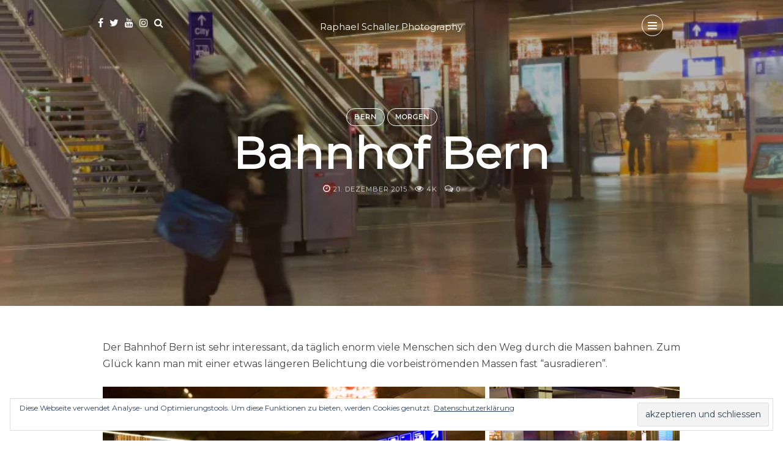

--- FILE ---
content_type: text/html; charset=UTF-8
request_url: https://raphaelphoto.ch/2015/62/
body_size: 23352
content:
<!DOCTYPE html>
<html lang="de-CH">
   <head>
      <meta charset="UTF-8">
      <meta name="viewport" content="width=device-width, initial-scale=1.0">
      <style id="jetpack-boost-critical-css">@media all{#jp-relatedposts{display:none;padding-top:1em;margin:1em 0;position:relative;clear:both}.jp-relatedposts::after{content:"";display:block;clear:both}#jp-relatedposts h3.jp-relatedposts-headline{margin:0 0 1em 0;display:inline-block;float:left;font-size:9pt;font-weight:700;font-family:inherit}#jp-relatedposts h3.jp-relatedposts-headline em::before{content:"";display:block;width:100%;min-width:30px;border-top:1px solid rgb(0 0 0/.2);margin-bottom:1em}#jp-relatedposts h3.jp-relatedposts-headline em{font-style:normal;font-weight:700}html{font-family:sans-serif;-ms-text-size-adjust:100%;-webkit-text-size-adjust:100%}body{margin:0}article,figure,header,nav,section{display:block}a{background-color:transparent}h1{font-size:2em;margin:.67em 0}img{border:0}svg:not(:root){overflow:hidden}figure{margin:1em 40px}button,input,textarea{color:inherit;font:inherit;margin:0}button{overflow:visible}button{text-transform:none}button,input[type=submit]{-webkit-appearance:button}input{line-height:normal}fieldset{border:1px solid silver;margin:0 2px;padding:.35em .625em .75em}textarea{overflow:auto}*{-webkit-box-sizing:border-box;-moz-box-sizing:border-box;box-sizing:border-box}html{font-size:10px}body{font-family:"Helvetica Neue",Helvetica,Arial,sans-serif;font-size:14px;line-height:1.42857143;color:#333;background-color:#fff}button,input,textarea{font-family:inherit;font-size:inherit;line-height:inherit}a{color:#337ab7;text-decoration:none}figure{margin:0}img{vertical-align:middle}h1,h2,h3,h5{font-family:inherit;font-weight:500;line-height:1.1;color:inherit}h1,h2,h3{margin-top:20px;margin-bottom:10px}h5{margin-top:10px;margin-bottom:10px}h1{font-size:36px}h2{font-size:30px}h3{font-size:24px}h5{font-size:14px}p{margin:0 0 10px}ul{margin-top:0;margin-bottom:10px}.container{padding-right:15px;padding-left:15px;margin-right:auto;margin-left:auto}@media (min-width:768px){.container{width:750px}}@media (min-width:992px){.container{width:970px}}@media (min-width:1200px){.container{width:1170px}}.row{margin-right:-15px;margin-left:-15px}.col-md-10,.col-md-12,.col-md-4{position:relative;min-height:1px;padding-right:15px;padding-left:15px}@media (min-width:992px){.col-md-10,.col-md-12,.col-md-4{float:left}.col-md-12{width:100%}.col-md-10{width:83.33333333%}.col-md-4{width:33.33333333%}.col-md-offset-1{margin-left:8.33333333%}}fieldset{min-width:0;padding:0;margin:0;border:0}label{display:inline-block;max-width:100%;margin-bottom:5px;font-weight:700}.fade{opacity:0}.modal{position:fixed;top:0;right:0;bottom:0;left:0;z-index:1050;display:none;overflow:hidden;-webkit-overflow-scrolling:touch;outline:0}.modal.fade .modal-dialog{-webkit-transform:translate(0,-25%);-ms-transform:translate(0,-25%);-o-transform:translate(0,-25%);transform:translate(0,-25%)}.modal-dialog{position:relative;width:auto;margin:10px}.modal-content{position:relative;background-color:#fff;background-clip:padding-box;border:1px solid #999;border:1px solid rgba(0,0,0,.2);border-radius:6px;-webkit-box-shadow:0 3px 9px rgba(0,0,0,.5);box-shadow:0 3px 9px rgba(0,0,0,.5);outline:0}.modal-title{margin:0;line-height:1.42857143}.modal-body{position:relative;padding:15px}@media (min-width:768px){.modal-dialog{width:600px;margin:30px auto}.modal-content{-webkit-box-shadow:0 5px 15px rgba(0,0,0,.5);box-shadow:0 5px 15px rgba(0,0,0,.5)}}.clearfix:after,.clearfix:before,.container:after,.container:before,.row:after,.row:before{display:table;content:" "}.clearfix:after,.container:after,.row:after{clear:both}@-ms-viewport{width:device-width}@font-face{font-family:FontAwesome;font-weight:400;font-style:normal}.fa{display:inline-block;font:normal normal normal 14px/1 FontAwesome;font-size:inherit;text-rendering:auto;-webkit-font-smoothing:antialiased;-moz-osx-font-smoothing:grayscale}.fa-search:before{content:""}.fa-clock-o:before{content:""}.fa-eye:before{content:""}.fa-chevron-up:before{content:""}.fa-twitter:before{content:""}.fa-facebook:before{content:""}.fa-comments-o:before{content:""}.fa-youtube:before{content:""}.fa-instagram:before{content:""}*,body,div,fieldset,form,h1,h2,h3,h5,html,input,label,li,p,ul{margin:0;padding:0}fieldset,img{border:0}h1,h2,h3,h5{font-weight:400}em{font-style:italic}button,input,textarea{font-size:100%;margin:0;vertical-align:baseline}div{position:relative}.screen-reader-text{clip:rect(1px,1px,1px,1px);height:1px;overflow:hidden;position:absolute!important;width:1px;word-wrap:normal!important}.aligncenter{text-align:center;margin:10px auto}article,figure,header,nav,section{display:block}*{-webkit-box-sizing:border-box;-moz-box-sizing:border-box;box-sizing:border-box}html{-webkit-font-smoothing:antialiased}body{-webkit-font-smoothing:antialiased;-webkit-text-size-adjust:100%;-webkit-overflow-scrolling:touch;text-rendering:optimizeLegibility;background:#fff;color:#454545;font-size:16px;line-height:1.7em;overflow-x:hidden}h1,h2,h3,h5{color:#151515;letter-spacing:1px}h1{font-size:54px;line-height:1.4em}h2{font-size:42px;line-height:1.2em}h3{font-size:36px;line-height:1.2em}h5{font-size:24px;line-height:1.2em}a{color:#1bc4e3}p a{color:#1bc4e3;border-bottom:1px solid #1bc4e3}ul{margin:0 0 16px 24px}.post-content h3,p,ul{margin-bottom:24px}div p:last-child{margin-bottom:0}.menu-nav li a,.modal-tags a,.post-category a,.scrollup i,.search-list li a,.top-header{-webkit-backface-visibility:hidden}.top-header{padding:24px 0;position:fixed;left:0;top:0;width:100%;z-index:100}#header-1 .logo,#header-1 .search-social{opacity:1}.logo-1,.nav-button-holder,.search-social{width:33.3333%}.logo-1,.nav-button-holder,.search-social{float:left;vertical-align:top;text-align:center}.logo-1{padding-top:6px}.logo-txt{font-size:42px}.logo-txt a{color:#fff}.topHomeBkg{background:#1bc4e3;background-position:center center;background-repeat:no-repeat;background-attachment:scroll;-webkit-background-size:cover;-moz-background-size:cover;-o-background-size:cover;background-size:cover}.topHomeHolder{width:65%;text-align:center;margin:0 auto}.topHomeHolder h1{color:#fff}.topHomeHolder h1{font-size:72px;font-weight:900;line-height:1}.search-social{list-style:none;margin:0;font-size:0;text-align:center}.search-social li{display:inline-block;font-size:16px;margin-left:10px;text-align:center}.search-social li:first-child{margin-left:0}.search-btn,.search-social a{color:#fff}.exit-modal,.nav-button{background:0 0;border:1px solid #fff;width:35px;height:35px;line-height:35px;border-radius:50%}.icon-bar{display:block;height:2px;width:15px;background:#fff;margin-left:auto;margin-right:auto;position:relative}.icon-bar:after,.icon-bar:before{background:#fff;content:"";height:100%;left:0;position:absolute;top:-5px;-ms-transform-origin:100% 50%0;-webkit-transform-origin:100% 50%0;transform-origin:100% 50%0;width:100%}.icon-bar:after{bottom:-5px;top:auto}.exit-modal .icon-bar{background:0 0}.exit-modal .icon-bar:before{left:-4px;top:-6px;-ms-transform:rotateZ(-45deg);-webkit-transform:rotateZ(-45deg);transform:rotateZ(-45deg);width:120%}.exit-modal .icon-bar:after{left:-4px;top:7px;-ms-transform:rotateZ(45deg);-webkit-transform:rotateZ(45deg);transform:rotateZ(45deg);width:120%}.mask-nav-1{position:fixed;z-index:100;top:0;left:0;overflow-y:scroll;width:0;height:0;background-color:#1bc4e3;opacity:0}.nav-holder-1{padding-top:120px;position:relative}.menu-nav-1{margin-left:0;font-size:0;text-align:center;width:50%;margin:0 auto}.menu-nav-1 li{font-size:54px;font-weight:900;text-transform:uppercase;letter-spacing:8px;padding-top:28px;list-style:none;opacity:0;-webkit-transform:translateY(-30px);-ms-transform:translateY(-30px);transform:translateY(-30px)}.menu-nav li a{color:#fff;display:block;line-height:1}.social-nav-1{text-align:center}.social-nav-1 .search-social{float:none;width:50%;margin-left:auto;margin-right:auto;margin-top:160px}.post-category{font-size:11px;font-weight:700;text-transform:uppercase;letter-spacing:1px}.post-category a{border:1px solid #fff;border-radius:99em;color:#fff;display:inline-block;line-height:1.4;padding:6px 12px;text-align:center}.post-meta{margin:0}.post-meta li{display:inline-block;margin-left:8px;font-size:11px;text-transform:uppercase;color:#fff;letter-spacing:1px}.post-meta li:first-child{margin-left:0}.post-meta li i{font-size:14px}.topSingleHolder{width:100%;z-index:1}.topSingleHolder h1{margin:8px 0}.topSingleBkg{height:500px}.topSingleBkg .topHomeHolder{top:50%;-ms-transform:translateY(-50%);-webkit-transform:translateY(-50%);-moz-transform:translateY(-50%);-o-transform:translateY(-50%);transform:translateY(-50%)}.topSingleBkg:after{content:"";background:rgb(0 0 0/.3);width:100%;height:100%;position:absolute;top:0;left:0}.blog-post-single{margin:54px 0}.post-single-meta li{opacity:.8}.single-post-content img{display:block;height:auto;max-width:100%}#cancel-comment-reply-link{font-size:12px}@-ms-viewport{width:auto}.widgettitle{color:#151515;font-size:11px;font-weight:700;letter-spacing:2px;margin-bottom:24px;padding-top:8px;text-transform:uppercase;text-align:left}.widgettitle:after{display:block;width:20px;height:2px;content:"";margin-top:8px;background:#151515}.rowSearch .widgettitle{text-align:center}.rowSearch .widgettitle:after{display:none}.foo-block .widget{margin-bottom:36px}.scrollup{display:none}.scrollup i{width:30px;height:30px;position:fixed;background:#151515;border-radius:50%;bottom:20px;right:20px;text-align:center;padding-top:5px;z-index:110}.modal-dialog{width:auto;margin:0}.modal.fade .modal-dialog{transform:none}#myModal .modal-content{border:0;border-radius:0;box-shadow:none;padding:81px 0;background:0 0;min-height:500px}.modal{background:#1bc4e3}.exit-modal{margin-left:auto}.exit-modal .icon-bar:before{top:9px}.exit-modal .icon-bar:after{top:22px}.modal-title{text-align:center;margin-bottom:16px;color:#fff;font-size:54px;font-weight:700}.search-bar{margin-top:36px;text-align:center}.search-bar .search-string,.search-string{background:0 0;border:2px solid #fff;color:#fff;text-align:center;font-size:24px;width:80%;padding:16px;line-height:1.5;border-radius:99em}.search-string{border:1px solid #e5e5e5;font-size:16px;color:#454545}.modal-tags a{margin:7px 7px 0 0;padding:6px 12px;border:1px solid #fff;color:#fff;text-transform:lowercase;text-align:center;font-size:11px!important;display:inline-block;text-decoration:none;border-radius:99em;line-height:1.4}.rowSearch{width:80%;margin-left:auto;margin-right:auto}.rowSearch .col-md-4{margin-top:42px}.rowSearch .widgettitle{color:#fff}.search-list{margin:0}.search-list li{list-style:none;margin-bottom:8px;text-align:center}.search-list li a{color:#fff}@media (min-width:1200px){.topSingleBkg{height:500px}.topSingleBkg .topHomeHolder{top:50%;-ms-transform:translateY(-50%);-webkit-transform:translateY(-50%);-moz-transform:translateY(-50%);-o-transform:translateY(-50%);transform:translateY(-50%)}}@media (min-width:1400px){.container{width:1200px}.topHomeHolder{width:60%}.topSingleHolder{width:90%}}@media (min-width:980px) and (max-width:1200px){.topSingleBkg .topHomeHolder{top:50%;-ms-transform:translateY(-50%);-webkit-transform:translateY(-50%);-moz-transform:translateY(-50%);-o-transform:translateY(-50%);transform:translateY(-50%)}.topSingleBkg{height:500px}}@media (min-width:768px) and (max-width:979px){.logo-1,.nav-button-holder,.search-social{float:none;width:100%}.logo-1{margin:16px 0;padding-top:0}.topHomeHolder{width:95%;top:50%;-ms-transform:translateY(-50%);-webkit-transform:translateY(-50%);-moz-transform:translateY(-50%);-o-transform:translateY(-50%);transform:translateY(-50%)}.topHomeHolder h1{font-size:54px}.menu-nav-1{width:100%}.menu-nav-1 li{font-size:28px;letter-spacing:4px;padding-top:28px}.social-nav-1 .search-social{width:90%}}@media (max-width:767px){.logo-1,.nav-button-holder,.search-social{float:none}#header-1 .headerWrap{display:flex;flex-wrap:wrap;align-items:center}.search-social{display:none}.logo{padding-top:0;padding-left:15px}.nav-button-holder{flex:1 1 auto;text-align:right;padding-right:15px;margin:0}.social-nav-1 .search-social{display:block}.topHomeHolder{width:95%;top:50%;-ms-transform:translateY(-50%);-webkit-transform:translateY(-50%);-moz-transform:translateY(-50%);-o-transform:translateY(-50%);transform:translateY(-50%)}.topHomeHolder h1,.topSingleHolder h1{font-size:42px}.topSingleBkg{height:350px;padding-top:85px}.menu-nav-1{width:100%}.menu-nav-1 li{font-size:28px;letter-spacing:4px;padding-top:28px}.social-nav-1 .search-social{width:90%}}}@media all{.swiper{display:block;list-style:none;margin-left:auto;margin-right:auto;overflow:hidden;padding:0;position:relative;z-index:1}.swiper-wrapper{box-sizing:initial;display:flex;height:100%;position:relative;width:100%;z-index:1}.swiper-wrapper{transform:translateZ(0)}.swiper-button-next,.swiper-button-prev{align-items:center;color:#007aff;display:flex;height:44px;justify-content:center;margin-top:-22px;position:absolute;top:50%;width:27px;z-index:10}.swiper-button-next svg,.swiper-button-prev svg{height:100%;-o-object-fit:contain;object-fit:contain;transform-origin:center;width:100%}.swiper-button-prev{left:10px;right:auto}.swiper-button-next:after,.swiper-button-prev:after{font-family:swiper-icons;font-size:44px;font-variant:normal;letter-spacing:0;line-height:1;text-transform:none!important}.swiper-button-prev:after{content:"prev"}.swiper-button-next{left:auto;right:10px}.swiper-button-next:after{content:"next"}.swiper-pagination{position:absolute;text-align:center;transform:translateZ(0);z-index:10}:root{--jp-carousel-primary-color:#fff;--jp-carousel-primary-subtle-color:#999;--jp-carousel-bg-color:#000;--jp-carousel-bg-faded-color:#222;--jp-carousel-border-color:#3a3a3a}.jp-carousel-overlay .swiper-button-next,.jp-carousel-overlay .swiper-button-prev{background-image:none}.jp-carousel-wrap *{line-height:inherit}.jp-carousel-wrap.swiper{height:auto;width:100vw}.jp-carousel-overlay .swiper-button-next,.jp-carousel-overlay .swiper-button-prev{opacity:.5;height:initial;width:initial;padding:20px 40px;background-image:none}.jp-carousel-overlay .swiper-button-next::after,.jp-carousel-overlay .swiper-button-prev::after{content:none}.jp-carousel-overlay .swiper-button-next svg,.jp-carousel-overlay .swiper-button-prev svg{height:30px;width:28px;background:var(--jp-carousel-bg-color);border-radius:4px}.jp-carousel-overlay{font-family:"Helvetica Neue",sans-serif!important;z-index:2147483647;overflow-x:hidden;overflow-y:auto;direction:ltr;position:fixed;top:0;right:0;bottom:0;left:0;background:var(--jp-carousel-bg-color)}.jp-carousel-overlay *{box-sizing:border-box}.jp-carousel-overlay h2::before,.jp-carousel-overlay h3::before{content:none;display:none}.jp-carousel-overlay .swiper .swiper-button-prev{left:0;right:auto}.jp-carousel-overlay .swiper .swiper-button-next{right:0;left:auto}.jp-carousel-container{display:grid;grid-template-rows:1fr 64px;height:100%}.jp-carousel-info{display:flex;flex-direction:column;text-align:left!important;-webkit-font-smoothing:subpixel-antialiased!important;z-index:100;background-color:var(--jp-carousel-bg-color);opacity:1}.jp-carousel-info-footer{position:relative;background-color:var(--jp-carousel-bg-color);height:64px;display:flex;align-items:center;justify-content:space-between;width:100vw}.jp-carousel-info-extra{display:none;background-color:var(--jp-carousel-bg-color);padding:35px;width:100vw;border-top:1px solid var(--jp-carousel-bg-faded-color)}.jp-carousel-title-and-caption{margin-bottom:15px}.jp-carousel-photo-info{left:0!important;width:100%!important}.jp-carousel-comments-wrapper{padding:0;width:100%!important;display:none}.jp-carousel-close-hint{letter-spacing:0!important;position:fixed;top:20px;right:30px;padding:10px;text-align:right;width:45px;height:45px;z-index:15;color:var(--jp-carousel-primary-color)}.jp-carousel-close-hint svg{padding:3px 2px;background:var(--jp-carousel-bg-color);border-radius:4px}.jp-carousel-pagination-container{flex:1;margin:0 15px 0 35px}.jp-carousel-pagination,.jp-swiper-pagination{color:var(--jp-carousel-primary-color);font-size:15px;font-weight:400;white-space:nowrap;display:none;position:static!important}.jp-carousel-pagination-container .swiper-pagination{text-align:left;line-height:8px}.jp-carousel-pagination{padding-left:5px}.jp-carousel-info-footer .jp-carousel-photo-title-container{flex:4;justify-content:center;overflow:hidden;margin:0}.jp-carousel-photo-caption,.jp-carousel-photo-title{background:0 0!important;border:none!important;display:inline-block;font:400 20px/1.3em"Helvetica Neue",sans-serif;line-height:normal;letter-spacing:0!important;margin:0 0 10px 0;padding:0;overflow:hidden;text-shadow:none!important;text-transform:none!important;color:var(--jp-carousel-primary-color)}.jp-carousel-info-footer .jp-carousel-photo-caption{text-align:center;font-size:15px;white-space:nowrap;color:var(--jp-carousel-primary-subtle-color);margin:0;text-overflow:ellipsis}.jp-carousel-photo-title{font-size:32px;margin-bottom:2px}.jp-carousel-photo-description{color:var(--jp-carousel-primary-subtle-color);font-size:16px;margin:25px 0;width:100%;overflow:hidden;overflow-wrap:break-word}.jp-carousel-caption{font-size:14px;font-weight:400;margin:0}.jp-carousel-image-meta{color:var(--jp-carousel-primary-color);font:12px/1.4"Helvetica Neue",sans-serif!important;width:100%;display:none}.jp-carousel-image-meta ul{margin:0!important;padding:0!important;list-style:none!important}a.jp-carousel-image-download{display:inline-block;clear:both;color:var(--jp-carousel-primary-subtle-color);line-height:1;font-weight:400;font-size:14px;text-decoration:none}a.jp-carousel-image-download svg{display:inline-block;vertical-align:middle;margin:0 3px;padding-bottom:2px}.jp-carousel-comments{font:15px/1.7"Helvetica Neue",sans-serif!important;font-weight:400;background:none #fff0;width:100%;bottom:10px;margin-top:20px}#jp-carousel-comment-form{margin:0 0 10px!important;width:100%}textarea#jp-carousel-comment-form-comment-field{background:var(--jp-carousel-bg-faded-color);border:1px solid var(--jp-carousel-border-color);color:var(--jp-carousel-primary-subtle-color);font:16px/1.4"Helvetica Neue",sans-serif!important;width:100%;padding:10px 10px 5px;margin:0;float:none;height:147px;box-shadow:inset 2px 2px 2px rgb(0 0 0/.1);border-radius:3px;overflow:hidden;box-sizing:border-box}textarea#jp-carousel-comment-form-comment-field::-webkit-input-placeholder{color:#555}#jp-carousel-loading-overlay{display:none;position:fixed;top:0;bottom:0;left:0;right:0}#jp-carousel-loading-wrapper{display:flex;align-items:center;justify-content:center;height:100vh;width:100vw}#jp-carousel-library-loading,#jp-carousel-library-loading::after{border-radius:50%;width:40px;height:40px}#jp-carousel-library-loading{float:left;margin:22px 0 0 10px;font-size:10px;position:relative;text-indent:-9999em;border-top:8px solid rgb(255 255 255/.2);border-right:8px solid rgb(255 255 255/.2);border-bottom:8px solid rgb(255 255 255/.2);border-left:8px solid var(--jp-carousel-primary-color);transform:translateZ(0)}#jp-carousel-comment-form-spinner,#jp-carousel-comment-form-spinner::after{border-radius:50%;width:20px;height:20px}#jp-carousel-comment-form-spinner{display:none;float:left;font-size:10px;position:absolute;text-indent:-9999em;border-top:4px solid rgb(255 255 255/.2);border-right:4px solid rgb(255 255 255/.2);border-bottom:4px solid rgb(255 255 255/.2);border-left:4px solid var(--jp-carousel-primary-color);transform:translateZ(0);margin:0 auto;top:calc(50% - 15px);left:0;bottom:0;right:0}.jp-carousel-info-content-wrapper{max-width:800px;margin:auto}#jp-carousel-comment-form-submit-and-info-wrapper{display:none;overflow:hidden;width:100%}#jp-carousel-comment-form-commenting-as input{background:var(--jp-carousel-bg-color);border:1px solid var(--jp-carousel-border-color);color:var(--jp-carousel-primary-subtle-color);font:16px/1.4"Helvetica Neue",sans-serif!important;padding:10px;float:left;box-shadow:inset 2px 2px 2px rgb(0 0 0/.2);border-radius:2px;width:285px}#jp-carousel-comment-form-commenting-as fieldset{float:left;border:none;margin:20px 0 0 0;padding:0;clear:both}#jp-carousel-comment-form-commenting-as label{font:400 13px/1.7"Helvetica Neue",sans-serif!important;margin:0 20px 3px 0;float:left;width:100px}#jp-carousel-comment-form-button-submit{margin-top:20px;margin-left:auto;display:block;border:solid 1px var(--jp-carousel-primary-color);background:var(--jp-carousel-bg-color);border-radius:3px;padding:8px 16px;font-size:14px;color:var(--jp-carousel-primary-color)}#jp-carousel-comment-form-container{margin-bottom:15px;width:100%;margin-top:20px;color:var(--jp-carousel-primary-subtle-color);position:relative;overflow:hidden}#jp-carousel-comment-post-results{display:none;overflow:auto;width:100%}#jp-carousel-comments-loading{font:400 15px/1.7"Helvetica Neue",sans-serif!important;display:none;color:var(--jp-carousel-primary-subtle-color);text-align:left;margin-bottom:20px;width:100%;bottom:10px;margin-top:20px}.jp-carousel-photo-icons-container{flex:1;display:block;text-align:right;margin:0 20px 0 30px;white-space:nowrap}.jp-carousel-icon-btn{padding:16px;text-decoration:none;border:none;background:0 0;display:inline-block;height:64px}.jp-carousel-icon{border:none;display:inline-block;line-height:0;font-weight:400;font-style:normal;border-radius:4px;width:31px;padding:4px 3px 3px}.jp-carousel-icon svg{display:inline-block}.jp-carousel-overlay rect{fill:var(--jp-carousel-primary-color)}.jp-carousel-icon .jp-carousel-has-comments-indicator{display:none;font-size:12px;vertical-align:top;margin-left:-16px;line-height:1;padding:2px 4px;border-radius:4px;background:var(--jp-carousel-primary-color);color:var(--jp-carousel-bg-color);font-weight:400;font-family:"Helvetica Neue",sans-serif!important;position:relative}@media only screen and (max-width:760px){.jp-carousel-overlay .swiper .swiper-button-next,.jp-carousel-overlay .swiper .swiper-button-prev{display:none!important}.jp-carousel-image-meta{float:none!important;width:100%!important;box-sizing:border-box;margin-left:0}.jp-carousel-close-hint{font-size:26px!important;position:fixed!important;top:10px;right:10px}.jp-carousel-wrap{background-color:var(--jp-carousel-bg-color)}.jp-carousel-caption{overflow:visible!important}.jp-carousel-info-footer .jp-carousel-photo-title-container{display:none}.jp-carousel-photo-icons-container{margin:0 10px 0 0;white-space:nowrap}.jp-carousel-icon-btn{padding-left:20px}.jp-carousel-pagination{padding-left:5px}.jp-carousel-pagination-container{margin-left:25px}#jp-carousel-comment-form-commenting-as fieldset,#jp-carousel-comment-form-commenting-as input{width:100%;float:none}}.widget_eu_cookie_law_widget{border:none;bottom:1em;left:1em;margin:0;padding:0;position:fixed;right:1em;width:auto;z-index:50001}#eu-cookie-law{background-color:#fff;border:1px solid #dedede;color:#2e4467;font-size:12px;line-height:1.5;overflow:hidden;padding:6px 6px 6px 15px;position:relative}#eu-cookie-law a{color:inherit;text-decoration:underline}#eu-cookie-law form{margin-bottom:0;position:static}#eu-cookie-law input{background:#f3f3f3;border:1px solid #dedede;border-radius:3px;color:#2e4453;display:inline;float:right;font-family:inherit;font-size:14px;font-weight:inherit;line-height:inherit;margin:0 0 0 5%;padding:8px 12px;position:static;text-transform:none}@media (max-width:600px){#eu-cookie-law{padding-bottom:55px}#eu-cookie-law input.accept{bottom:8px;position:absolute;right:8px}}}</style><title>Bahnhof Bern &#8211; Raphael Schaller Photography</title>
<meta name='robots' content='max-image-preview:large' />
<link rel='dns-prefetch' href='//www.googletagmanager.com' />
<link rel='dns-prefetch' href='//stats.wp.com' />
<link rel='dns-prefetch' href='//fonts.googleapis.com' />
<link rel='dns-prefetch' href='//pagead2.googlesyndication.com' />
<link rel='preconnect' href='//c0.wp.com' />
<link rel="alternate" type="application/rss+xml" title="Raphael Schaller Photography &raquo; Feed" href="https://raphaelphoto.ch/feed/" />
<link rel="alternate" type="application/rss+xml" title="Raphael Schaller Photography &raquo; Kommentar-Feed" href="https://raphaelphoto.ch/comments/feed/" />
<link rel="alternate" type="application/rss+xml" title="Raphael Schaller Photography &raquo; Bahnhof Bern-Kommentar-Feed" href="https://raphaelphoto.ch/2015/62/feed/" />
<link rel="alternate" title="oEmbed (JSON)" type="application/json+oembed" href="https://raphaelphoto.ch/wp-json/oembed/1.0/embed?url=https%3A%2F%2Fraphaelphoto.ch%2F2015%2F62%2F" />
<link rel="alternate" title="oEmbed (XML)" type="text/xml+oembed" href="https://raphaelphoto.ch/wp-json/oembed/1.0/embed?url=https%3A%2F%2Fraphaelphoto.ch%2F2015%2F62%2F&#038;format=xml" />
<noscript><link rel='stylesheet' id='all-css-5ddbf9e4eac47a7918700f5e75c6dbbd' href='https://raphaelphoto.ch/wp-content/boost-cache/static/8b00f8cfa5.min.css' type='text/css' media='all' /></noscript><link data-media="all" onload="this.media=this.dataset.media; delete this.dataset.media; this.removeAttribute( &apos;onload&apos; );" rel='stylesheet' id='all-css-5ddbf9e4eac47a7918700f5e75c6dbbd' href='https://raphaelphoto.ch/wp-content/boost-cache/static/8b00f8cfa5.min.css' type='text/css' media="not all" />
<style id='mira-style-inline-css'>
body{font-family: Montserrat;}h1, h2, h3, h4, h5, h6, blockquote cite, .logo-txt, .menu-nav, .modal-tags a, .post-category, .post-meta, .prev-next, .copyright, .view-more, .submit, #submit-contact, .comment-author span, .display-post-date, #infinite-handle span, .page-links{ font-family:Montserrat, sans-serif; }a, p a, a:hover, .item-content-bkg .post-title a:hover, .post-category a:hover, .widget ul li a:hover, .tagcloud a:hover, .post-title a:hover, .meta-category a, .post-single-meta li a:hover, .author-single-page h4 a:hover, .comment-reply-link:hover{color:#E06D5E;}.post-category a:hover, .current-page, .page-numbers:hover, .nav-page a:hover, .tagcloud a:hover, .meta-category a, #infinite-handle span:hover, .page-links a:hover{border:1px solid #E06D5E;}p a{border-bottom:1px solid #E06D5E;}.meta-category a:hover, .submit:hover, #submit-contact:hover, .view-more a:after{background:#E06D5E;}.submit:hover, #submit-contact:hover{border:2px solid #E06D5E;}@media (min-width: 768px) and (max-width: 979px) {.menu-nav-2{background:#E06D5E;}} @media (max-width: 767px) { .menu-nav-2{background:#E06D5E;} }.topHomeBkg, .nav-bkg, .modal, .mask-nav-1{background-color:#E0958B;}
/*# sourceURL=mira-style-inline-css */
</style>
<style id='wp-img-auto-sizes-contain-inline-css'>
img:is([sizes=auto i],[sizes^="auto," i]){contain-intrinsic-size:3000px 1500px}
/*# sourceURL=wp-img-auto-sizes-contain-inline-css */
</style>
<style id='wp-emoji-styles-inline-css'>

	img.wp-smiley, img.emoji {
		display: inline !important;
		border: none !important;
		box-shadow: none !important;
		height: 1em !important;
		width: 1em !important;
		margin: 0 0.07em !important;
		vertical-align: -0.1em !important;
		background: none !important;
		padding: 0 !important;
	}
/*# sourceURL=wp-emoji-styles-inline-css */
</style>
<style id='wp-block-library-inline-css'>
:root{--wp-block-synced-color:#7a00df;--wp-block-synced-color--rgb:122,0,223;--wp-bound-block-color:var(--wp-block-synced-color);--wp-editor-canvas-background:#ddd;--wp-admin-theme-color:#007cba;--wp-admin-theme-color--rgb:0,124,186;--wp-admin-theme-color-darker-10:#006ba1;--wp-admin-theme-color-darker-10--rgb:0,107,160.5;--wp-admin-theme-color-darker-20:#005a87;--wp-admin-theme-color-darker-20--rgb:0,90,135;--wp-admin-border-width-focus:2px}@media (min-resolution:192dpi){:root{--wp-admin-border-width-focus:1.5px}}.wp-element-button{cursor:pointer}:root .has-very-light-gray-background-color{background-color:#eee}:root .has-very-dark-gray-background-color{background-color:#313131}:root .has-very-light-gray-color{color:#eee}:root .has-very-dark-gray-color{color:#313131}:root .has-vivid-green-cyan-to-vivid-cyan-blue-gradient-background{background:linear-gradient(135deg,#00d084,#0693e3)}:root .has-purple-crush-gradient-background{background:linear-gradient(135deg,#34e2e4,#4721fb 50%,#ab1dfe)}:root .has-hazy-dawn-gradient-background{background:linear-gradient(135deg,#faaca8,#dad0ec)}:root .has-subdued-olive-gradient-background{background:linear-gradient(135deg,#fafae1,#67a671)}:root .has-atomic-cream-gradient-background{background:linear-gradient(135deg,#fdd79a,#004a59)}:root .has-nightshade-gradient-background{background:linear-gradient(135deg,#330968,#31cdcf)}:root .has-midnight-gradient-background{background:linear-gradient(135deg,#020381,#2874fc)}:root{--wp--preset--font-size--normal:16px;--wp--preset--font-size--huge:42px}.has-regular-font-size{font-size:1em}.has-larger-font-size{font-size:2.625em}.has-normal-font-size{font-size:var(--wp--preset--font-size--normal)}.has-huge-font-size{font-size:var(--wp--preset--font-size--huge)}.has-text-align-center{text-align:center}.has-text-align-left{text-align:left}.has-text-align-right{text-align:right}.has-fit-text{white-space:nowrap!important}#end-resizable-editor-section{display:none}.aligncenter{clear:both}.items-justified-left{justify-content:flex-start}.items-justified-center{justify-content:center}.items-justified-right{justify-content:flex-end}.items-justified-space-between{justify-content:space-between}.screen-reader-text{border:0;clip-path:inset(50%);height:1px;margin:-1px;overflow:hidden;padding:0;position:absolute;width:1px;word-wrap:normal!important}.screen-reader-text:focus{background-color:#ddd;clip-path:none;color:#444;display:block;font-size:1em;height:auto;left:5px;line-height:normal;padding:15px 23px 14px;text-decoration:none;top:5px;width:auto;z-index:100000}html :where(.has-border-color){border-style:solid}html :where([style*=border-top-color]){border-top-style:solid}html :where([style*=border-right-color]){border-right-style:solid}html :where([style*=border-bottom-color]){border-bottom-style:solid}html :where([style*=border-left-color]){border-left-style:solid}html :where([style*=border-width]){border-style:solid}html :where([style*=border-top-width]){border-top-style:solid}html :where([style*=border-right-width]){border-right-style:solid}html :where([style*=border-bottom-width]){border-bottom-style:solid}html :where([style*=border-left-width]){border-left-style:solid}html :where(img[class*=wp-image-]){height:auto;max-width:100%}:where(figure){margin:0 0 1em}html :where(.is-position-sticky){--wp-admin--admin-bar--position-offset:var(--wp-admin--admin-bar--height,0px)}@media screen and (max-width:600px){html :where(.is-position-sticky){--wp-admin--admin-bar--position-offset:0px}}

/*# sourceURL=wp-block-library-inline-css */
</style><style id='global-styles-inline-css'>
:root{--wp--preset--aspect-ratio--square: 1;--wp--preset--aspect-ratio--4-3: 4/3;--wp--preset--aspect-ratio--3-4: 3/4;--wp--preset--aspect-ratio--3-2: 3/2;--wp--preset--aspect-ratio--2-3: 2/3;--wp--preset--aspect-ratio--16-9: 16/9;--wp--preset--aspect-ratio--9-16: 9/16;--wp--preset--color--black: #000000;--wp--preset--color--cyan-bluish-gray: #abb8c3;--wp--preset--color--white: #ffffff;--wp--preset--color--pale-pink: #f78da7;--wp--preset--color--vivid-red: #cf2e2e;--wp--preset--color--luminous-vivid-orange: #ff6900;--wp--preset--color--luminous-vivid-amber: #fcb900;--wp--preset--color--light-green-cyan: #7bdcb5;--wp--preset--color--vivid-green-cyan: #00d084;--wp--preset--color--pale-cyan-blue: #8ed1fc;--wp--preset--color--vivid-cyan-blue: #0693e3;--wp--preset--color--vivid-purple: #9b51e0;--wp--preset--gradient--vivid-cyan-blue-to-vivid-purple: linear-gradient(135deg,rgb(6,147,227) 0%,rgb(155,81,224) 100%);--wp--preset--gradient--light-green-cyan-to-vivid-green-cyan: linear-gradient(135deg,rgb(122,220,180) 0%,rgb(0,208,130) 100%);--wp--preset--gradient--luminous-vivid-amber-to-luminous-vivid-orange: linear-gradient(135deg,rgb(252,185,0) 0%,rgb(255,105,0) 100%);--wp--preset--gradient--luminous-vivid-orange-to-vivid-red: linear-gradient(135deg,rgb(255,105,0) 0%,rgb(207,46,46) 100%);--wp--preset--gradient--very-light-gray-to-cyan-bluish-gray: linear-gradient(135deg,rgb(238,238,238) 0%,rgb(169,184,195) 100%);--wp--preset--gradient--cool-to-warm-spectrum: linear-gradient(135deg,rgb(74,234,220) 0%,rgb(151,120,209) 20%,rgb(207,42,186) 40%,rgb(238,44,130) 60%,rgb(251,105,98) 80%,rgb(254,248,76) 100%);--wp--preset--gradient--blush-light-purple: linear-gradient(135deg,rgb(255,206,236) 0%,rgb(152,150,240) 100%);--wp--preset--gradient--blush-bordeaux: linear-gradient(135deg,rgb(254,205,165) 0%,rgb(254,45,45) 50%,rgb(107,0,62) 100%);--wp--preset--gradient--luminous-dusk: linear-gradient(135deg,rgb(255,203,112) 0%,rgb(199,81,192) 50%,rgb(65,88,208) 100%);--wp--preset--gradient--pale-ocean: linear-gradient(135deg,rgb(255,245,203) 0%,rgb(182,227,212) 50%,rgb(51,167,181) 100%);--wp--preset--gradient--electric-grass: linear-gradient(135deg,rgb(202,248,128) 0%,rgb(113,206,126) 100%);--wp--preset--gradient--midnight: linear-gradient(135deg,rgb(2,3,129) 0%,rgb(40,116,252) 100%);--wp--preset--font-size--small: 13px;--wp--preset--font-size--medium: 20px;--wp--preset--font-size--large: 36px;--wp--preset--font-size--x-large: 42px;--wp--preset--spacing--20: 0.44rem;--wp--preset--spacing--30: 0.67rem;--wp--preset--spacing--40: 1rem;--wp--preset--spacing--50: 1.5rem;--wp--preset--spacing--60: 2.25rem;--wp--preset--spacing--70: 3.38rem;--wp--preset--spacing--80: 5.06rem;--wp--preset--shadow--natural: 6px 6px 9px rgba(0, 0, 0, 0.2);--wp--preset--shadow--deep: 12px 12px 50px rgba(0, 0, 0, 0.4);--wp--preset--shadow--sharp: 6px 6px 0px rgba(0, 0, 0, 0.2);--wp--preset--shadow--outlined: 6px 6px 0px -3px rgb(255, 255, 255), 6px 6px rgb(0, 0, 0);--wp--preset--shadow--crisp: 6px 6px 0px rgb(0, 0, 0);}:where(.is-layout-flex){gap: 0.5em;}:where(.is-layout-grid){gap: 0.5em;}body .is-layout-flex{display: flex;}.is-layout-flex{flex-wrap: wrap;align-items: center;}.is-layout-flex > :is(*, div){margin: 0;}body .is-layout-grid{display: grid;}.is-layout-grid > :is(*, div){margin: 0;}:where(.wp-block-columns.is-layout-flex){gap: 2em;}:where(.wp-block-columns.is-layout-grid){gap: 2em;}:where(.wp-block-post-template.is-layout-flex){gap: 1.25em;}:where(.wp-block-post-template.is-layout-grid){gap: 1.25em;}.has-black-color{color: var(--wp--preset--color--black) !important;}.has-cyan-bluish-gray-color{color: var(--wp--preset--color--cyan-bluish-gray) !important;}.has-white-color{color: var(--wp--preset--color--white) !important;}.has-pale-pink-color{color: var(--wp--preset--color--pale-pink) !important;}.has-vivid-red-color{color: var(--wp--preset--color--vivid-red) !important;}.has-luminous-vivid-orange-color{color: var(--wp--preset--color--luminous-vivid-orange) !important;}.has-luminous-vivid-amber-color{color: var(--wp--preset--color--luminous-vivid-amber) !important;}.has-light-green-cyan-color{color: var(--wp--preset--color--light-green-cyan) !important;}.has-vivid-green-cyan-color{color: var(--wp--preset--color--vivid-green-cyan) !important;}.has-pale-cyan-blue-color{color: var(--wp--preset--color--pale-cyan-blue) !important;}.has-vivid-cyan-blue-color{color: var(--wp--preset--color--vivid-cyan-blue) !important;}.has-vivid-purple-color{color: var(--wp--preset--color--vivid-purple) !important;}.has-black-background-color{background-color: var(--wp--preset--color--black) !important;}.has-cyan-bluish-gray-background-color{background-color: var(--wp--preset--color--cyan-bluish-gray) !important;}.has-white-background-color{background-color: var(--wp--preset--color--white) !important;}.has-pale-pink-background-color{background-color: var(--wp--preset--color--pale-pink) !important;}.has-vivid-red-background-color{background-color: var(--wp--preset--color--vivid-red) !important;}.has-luminous-vivid-orange-background-color{background-color: var(--wp--preset--color--luminous-vivid-orange) !important;}.has-luminous-vivid-amber-background-color{background-color: var(--wp--preset--color--luminous-vivid-amber) !important;}.has-light-green-cyan-background-color{background-color: var(--wp--preset--color--light-green-cyan) !important;}.has-vivid-green-cyan-background-color{background-color: var(--wp--preset--color--vivid-green-cyan) !important;}.has-pale-cyan-blue-background-color{background-color: var(--wp--preset--color--pale-cyan-blue) !important;}.has-vivid-cyan-blue-background-color{background-color: var(--wp--preset--color--vivid-cyan-blue) !important;}.has-vivid-purple-background-color{background-color: var(--wp--preset--color--vivid-purple) !important;}.has-black-border-color{border-color: var(--wp--preset--color--black) !important;}.has-cyan-bluish-gray-border-color{border-color: var(--wp--preset--color--cyan-bluish-gray) !important;}.has-white-border-color{border-color: var(--wp--preset--color--white) !important;}.has-pale-pink-border-color{border-color: var(--wp--preset--color--pale-pink) !important;}.has-vivid-red-border-color{border-color: var(--wp--preset--color--vivid-red) !important;}.has-luminous-vivid-orange-border-color{border-color: var(--wp--preset--color--luminous-vivid-orange) !important;}.has-luminous-vivid-amber-border-color{border-color: var(--wp--preset--color--luminous-vivid-amber) !important;}.has-light-green-cyan-border-color{border-color: var(--wp--preset--color--light-green-cyan) !important;}.has-vivid-green-cyan-border-color{border-color: var(--wp--preset--color--vivid-green-cyan) !important;}.has-pale-cyan-blue-border-color{border-color: var(--wp--preset--color--pale-cyan-blue) !important;}.has-vivid-cyan-blue-border-color{border-color: var(--wp--preset--color--vivid-cyan-blue) !important;}.has-vivid-purple-border-color{border-color: var(--wp--preset--color--vivid-purple) !important;}.has-vivid-cyan-blue-to-vivid-purple-gradient-background{background: var(--wp--preset--gradient--vivid-cyan-blue-to-vivid-purple) !important;}.has-light-green-cyan-to-vivid-green-cyan-gradient-background{background: var(--wp--preset--gradient--light-green-cyan-to-vivid-green-cyan) !important;}.has-luminous-vivid-amber-to-luminous-vivid-orange-gradient-background{background: var(--wp--preset--gradient--luminous-vivid-amber-to-luminous-vivid-orange) !important;}.has-luminous-vivid-orange-to-vivid-red-gradient-background{background: var(--wp--preset--gradient--luminous-vivid-orange-to-vivid-red) !important;}.has-very-light-gray-to-cyan-bluish-gray-gradient-background{background: var(--wp--preset--gradient--very-light-gray-to-cyan-bluish-gray) !important;}.has-cool-to-warm-spectrum-gradient-background{background: var(--wp--preset--gradient--cool-to-warm-spectrum) !important;}.has-blush-light-purple-gradient-background{background: var(--wp--preset--gradient--blush-light-purple) !important;}.has-blush-bordeaux-gradient-background{background: var(--wp--preset--gradient--blush-bordeaux) !important;}.has-luminous-dusk-gradient-background{background: var(--wp--preset--gradient--luminous-dusk) !important;}.has-pale-ocean-gradient-background{background: var(--wp--preset--gradient--pale-ocean) !important;}.has-electric-grass-gradient-background{background: var(--wp--preset--gradient--electric-grass) !important;}.has-midnight-gradient-background{background: var(--wp--preset--gradient--midnight) !important;}.has-small-font-size{font-size: var(--wp--preset--font-size--small) !important;}.has-medium-font-size{font-size: var(--wp--preset--font-size--medium) !important;}.has-large-font-size{font-size: var(--wp--preset--font-size--large) !important;}.has-x-large-font-size{font-size: var(--wp--preset--font-size--x-large) !important;}
/*# sourceURL=global-styles-inline-css */
</style>

<style id='classic-theme-styles-inline-css'>
/*! This file is auto-generated */
.wp-block-button__link{color:#fff;background-color:#32373c;border-radius:9999px;box-shadow:none;text-decoration:none;padding:calc(.667em + 2px) calc(1.333em + 2px);font-size:1.125em}.wp-block-file__button{background:#32373c;color:#fff;text-decoration:none}
/*# sourceURL=/wp-includes/css/classic-themes.min.css */
</style>
<style id='dominant-color-styles-inline-css'>
img[data-dominant-color]:not(.has-transparency) { background-color: var(--dominant-color); }
/*# sourceURL=dominant-color-styles-inline-css */
</style>
<noscript><link crossorigin="anonymous" rel='stylesheet' id='mira-fonts-css' href='//fonts.googleapis.com/css?family=Montserrat%3A400' media='all' />
</noscript><link data-media="all" onload="this.media=this.dataset.media; delete this.dataset.media; this.removeAttribute( &apos;onload&apos; );" crossorigin="anonymous" rel='stylesheet' id='mira-fonts-css' href='//fonts.googleapis.com/css?family=Montserrat%3A400' media="not all" />





<!-- Google tag (gtag.js) snippet added by Site Kit -->
<!-- Google Analytics snippet added by Site Kit -->


<link rel="https://api.w.org/" href="https://raphaelphoto.ch/wp-json/" /><link rel="alternate" title="JSON" type="application/json" href="https://raphaelphoto.ch/wp-json/wp/v2/posts/62" /><link rel="EditURI" type="application/rsd+xml" title="RSD" href="https://raphaelphoto.ch/xmlrpc.php?rsd" />
<meta name="generator" content="WordPress 6.9" />
<link rel='shortlink' href='https://raphaelphoto.ch/?p=62' />
<meta name="generator" content="auto-sizes 1.7.0">
<meta name="generator" content="dominant-color-images 1.2.0">
<meta name="generator" content="Site Kit by Google 1.168.0" /><meta name="generator" content="performance-lab 4.0.1; plugins: auto-sizes, dominant-color-images, embed-optimizer, image-prioritizer, nocache-bfcache, speculation-rules, webp-uploads">
<meta name="generator" content="webp-uploads 2.6.1">
	<style>img#wpstats{display:none}</style>
		<meta name="generator" content="speculation-rules 1.6.0">

<!-- Google AdSense meta tags added by Site Kit -->
<meta name="google-adsense-platform-account" content="ca-host-pub-2644536267352236">
<meta name="google-adsense-platform-domain" content="sitekit.withgoogle.com">
<!-- End Google AdSense meta tags added by Site Kit -->
<meta data-od-replaced-content="optimization-detective 1.0.0-beta4" name="generator" content="optimization-detective 1.0.0-beta4; url_metric_groups={0:empty, 480:empty, 600:empty, 782:populated}">
<meta name="generator" content="embed-optimizer 1.0.0-beta3">
<meta name="generator" content="image-prioritizer 1.0.0-beta3">
<link rel="amphtml" href="https://raphaelphoto.ch/2015/62/?amp"><link rel="amphtml" href="https://raphaelphoto.ch/2015/62/amp/" />
<!-- Google AdSense snippet added by Site Kit -->


<!-- End Google AdSense snippet added by Site Kit -->

<!-- Jetpack Open Graph Tags -->
<meta property="og:type" content="article" />
<meta property="og:title" content="Bahnhof Bern" />
<meta property="og:url" content="https://raphaelphoto.ch/2015/62/" />
<meta property="og:description" content="Der Bahnhof Bern ist sehr interessant, da täglich enorm viele Menschen sich den Weg durch die Massen bahnen. Zum Glück kann man mit einer etwas längeren Belichtung die vorbeiströmenden Massen fast …" />
<meta property="article:published_time" content="2015-12-21T18:54:16+00:00" />
<meta property="article:modified_time" content="2023-12-07T17:42:50+00:00" />
<meta property="og:site_name" content="Raphael Schaller Photography" />
<meta property="og:image" content="https://raphaelphoto.ch/wp-content/uploads/2015/12/IMG_5802.jpg" />
<meta property="og:image:width" content="700" />
<meta property="og:image:height" content="467" />
<meta property="og:image:alt" content="Abschied am Hauptbahnhof in Bern" />
<meta name="twitter:text:title" content="Bahnhof Bern" />
<meta name="twitter:image" content="https://raphaelphoto.ch/wp-content/uploads/2015/12/IMG_5802.jpg?w=640" />
<meta name="twitter:image:alt" content="Abschied am Hauptbahnhof in Bern" />
<meta name="twitter:card" content="summary_large_image" />

<!-- End Jetpack Open Graph Tags -->
<link rel="canonical" href="https://raphaelphoto.ch/2015/62/" />
<meta name="description" content="Der Bahnhof Bern ist sehr interessant, da täglich enorm viele Menschen sich den Weg durch die Massen bahnen. Zum Glück kann man mit einer etwas längeren Belichtung die vorbeiströmenden Massen fast “ausradieren”. ..." /><meta name="title" content="Bahnhof Bern" /><link rel="icon" href="https://raphaelphoto.ch/wp-content/uploads/2017/01/cropped-favicon-32x32.png" sizes="32x32" />
<link rel="icon" href="https://raphaelphoto.ch/wp-content/uploads/2017/01/cropped-favicon-192x192.png" sizes="192x192" />
<link rel="apple-touch-icon" href="https://raphaelphoto.ch/wp-content/uploads/2017/01/cropped-favicon-180x180.png" />
<meta name="msapplication-TileImage" content="https://raphaelphoto.ch/wp-content/uploads/2017/01/cropped-favicon-270x270.png" />
		<style type="text/css" id="wp-custom-css">
			/*
Füge deinen eigenen CSS-Code nach diesem Kommentar hinter dem abschließenden Schrägstrich ein. 
Klicke auf das Hilfe-Symbol oben, um mehr zu erfahren.
*/

.logo-txt
{
	font-size: 15px;
	//height: 5px;
}		</style>
		<style id="kirki-inline-styles"></style> 
   <noscript><link rel='stylesheet' id='all-css-3dcbbac2667c8772d9093afd8804f2c7' href='https://raphaelphoto.ch/wp-content/boost-cache/static/7f953cd8d7.min.css' type='text/css' media='all' /></noscript><link data-media="all" onload="this.media=this.dataset.media; delete this.dataset.media; this.removeAttribute( &apos;onload&apos; );" rel='stylesheet' id='all-css-3dcbbac2667c8772d9093afd8804f2c7' href='https://raphaelphoto.ch/wp-content/boost-cache/static/7f953cd8d7.min.css' type='text/css' media="not all" />
<style id='jetpack-block-tiled-gallery-inline-css'>
.wp-block-jetpack-tiled-gallery .is-style-circle .tiled-gallery__item img,.wp-block-jetpack-tiled-gallery.is-style-circle .tiled-gallery__item img{border-radius:50%}.wp-block-jetpack-tiled-gallery .is-style-circle .tiled-gallery__row,.wp-block-jetpack-tiled-gallery .is-style-square .tiled-gallery__row,.wp-block-jetpack-tiled-gallery.is-style-circle .tiled-gallery__row,.wp-block-jetpack-tiled-gallery.is-style-square .tiled-gallery__row{flex-grow:1;width:100%}.wp-block-jetpack-tiled-gallery .is-style-circle .tiled-gallery__row.columns-1 .tiled-gallery__col,.wp-block-jetpack-tiled-gallery .is-style-square .tiled-gallery__row.columns-1 .tiled-gallery__col,.wp-block-jetpack-tiled-gallery.is-style-circle .tiled-gallery__row.columns-1 .tiled-gallery__col,.wp-block-jetpack-tiled-gallery.is-style-square .tiled-gallery__row.columns-1 .tiled-gallery__col{width:100%}.wp-block-jetpack-tiled-gallery .is-style-circle .tiled-gallery__row.columns-2 .tiled-gallery__col,.wp-block-jetpack-tiled-gallery .is-style-square .tiled-gallery__row.columns-2 .tiled-gallery__col,.wp-block-jetpack-tiled-gallery.is-style-circle .tiled-gallery__row.columns-2 .tiled-gallery__col,.wp-block-jetpack-tiled-gallery.is-style-square .tiled-gallery__row.columns-2 .tiled-gallery__col{width:calc(50% - 2px)}.wp-block-jetpack-tiled-gallery .is-style-circle .tiled-gallery__row.columns-3 .tiled-gallery__col,.wp-block-jetpack-tiled-gallery .is-style-square .tiled-gallery__row.columns-3 .tiled-gallery__col,.wp-block-jetpack-tiled-gallery.is-style-circle .tiled-gallery__row.columns-3 .tiled-gallery__col,.wp-block-jetpack-tiled-gallery.is-style-square .tiled-gallery__row.columns-3 .tiled-gallery__col{width:calc(33.33333% - 2.66667px)}.wp-block-jetpack-tiled-gallery .is-style-circle .tiled-gallery__row.columns-4 .tiled-gallery__col,.wp-block-jetpack-tiled-gallery .is-style-square .tiled-gallery__row.columns-4 .tiled-gallery__col,.wp-block-jetpack-tiled-gallery.is-style-circle .tiled-gallery__row.columns-4 .tiled-gallery__col,.wp-block-jetpack-tiled-gallery.is-style-square .tiled-gallery__row.columns-4 .tiled-gallery__col{width:calc(25% - 3px)}.wp-block-jetpack-tiled-gallery .is-style-circle .tiled-gallery__row.columns-5 .tiled-gallery__col,.wp-block-jetpack-tiled-gallery .is-style-square .tiled-gallery__row.columns-5 .tiled-gallery__col,.wp-block-jetpack-tiled-gallery.is-style-circle .tiled-gallery__row.columns-5 .tiled-gallery__col,.wp-block-jetpack-tiled-gallery.is-style-square .tiled-gallery__row.columns-5 .tiled-gallery__col{width:calc(20% - 3.2px)}.wp-block-jetpack-tiled-gallery .is-style-circle .tiled-gallery__row.columns-6 .tiled-gallery__col,.wp-block-jetpack-tiled-gallery .is-style-square .tiled-gallery__row.columns-6 .tiled-gallery__col,.wp-block-jetpack-tiled-gallery.is-style-circle .tiled-gallery__row.columns-6 .tiled-gallery__col,.wp-block-jetpack-tiled-gallery.is-style-square .tiled-gallery__row.columns-6 .tiled-gallery__col{width:calc(16.66667% - 3.33333px)}.wp-block-jetpack-tiled-gallery .is-style-circle .tiled-gallery__row.columns-7 .tiled-gallery__col,.wp-block-jetpack-tiled-gallery .is-style-square .tiled-gallery__row.columns-7 .tiled-gallery__col,.wp-block-jetpack-tiled-gallery.is-style-circle .tiled-gallery__row.columns-7 .tiled-gallery__col,.wp-block-jetpack-tiled-gallery.is-style-square .tiled-gallery__row.columns-7 .tiled-gallery__col{width:calc(14.28571% - 3.42857px)}.wp-block-jetpack-tiled-gallery .is-style-circle .tiled-gallery__row.columns-8 .tiled-gallery__col,.wp-block-jetpack-tiled-gallery .is-style-square .tiled-gallery__row.columns-8 .tiled-gallery__col,.wp-block-jetpack-tiled-gallery.is-style-circle .tiled-gallery__row.columns-8 .tiled-gallery__col,.wp-block-jetpack-tiled-gallery.is-style-square .tiled-gallery__row.columns-8 .tiled-gallery__col{width:calc(12.5% - 3.5px)}.wp-block-jetpack-tiled-gallery .is-style-circle .tiled-gallery__row.columns-9 .tiled-gallery__col,.wp-block-jetpack-tiled-gallery .is-style-square .tiled-gallery__row.columns-9 .tiled-gallery__col,.wp-block-jetpack-tiled-gallery.is-style-circle .tiled-gallery__row.columns-9 .tiled-gallery__col,.wp-block-jetpack-tiled-gallery.is-style-square .tiled-gallery__row.columns-9 .tiled-gallery__col{width:calc(11.11111% - 3.55556px)}.wp-block-jetpack-tiled-gallery .is-style-circle .tiled-gallery__row.columns-10 .tiled-gallery__col,.wp-block-jetpack-tiled-gallery .is-style-square .tiled-gallery__row.columns-10 .tiled-gallery__col,.wp-block-jetpack-tiled-gallery.is-style-circle .tiled-gallery__row.columns-10 .tiled-gallery__col,.wp-block-jetpack-tiled-gallery.is-style-square .tiled-gallery__row.columns-10 .tiled-gallery__col{width:calc(10% - 3.6px)}.wp-block-jetpack-tiled-gallery .is-style-circle .tiled-gallery__row.columns-11 .tiled-gallery__col,.wp-block-jetpack-tiled-gallery .is-style-square .tiled-gallery__row.columns-11 .tiled-gallery__col,.wp-block-jetpack-tiled-gallery.is-style-circle .tiled-gallery__row.columns-11 .tiled-gallery__col,.wp-block-jetpack-tiled-gallery.is-style-square .tiled-gallery__row.columns-11 .tiled-gallery__col{width:calc(9.09091% - 3.63636px)}.wp-block-jetpack-tiled-gallery .is-style-circle .tiled-gallery__row.columns-12 .tiled-gallery__col,.wp-block-jetpack-tiled-gallery .is-style-square .tiled-gallery__row.columns-12 .tiled-gallery__col,.wp-block-jetpack-tiled-gallery.is-style-circle .tiled-gallery__row.columns-12 .tiled-gallery__col,.wp-block-jetpack-tiled-gallery.is-style-square .tiled-gallery__row.columns-12 .tiled-gallery__col{width:calc(8.33333% - 3.66667px)}.wp-block-jetpack-tiled-gallery .is-style-circle .tiled-gallery__row.columns-13 .tiled-gallery__col,.wp-block-jetpack-tiled-gallery .is-style-square .tiled-gallery__row.columns-13 .tiled-gallery__col,.wp-block-jetpack-tiled-gallery.is-style-circle .tiled-gallery__row.columns-13 .tiled-gallery__col,.wp-block-jetpack-tiled-gallery.is-style-square .tiled-gallery__row.columns-13 .tiled-gallery__col{width:calc(7.69231% - 3.69231px)}.wp-block-jetpack-tiled-gallery .is-style-circle .tiled-gallery__row.columns-14 .tiled-gallery__col,.wp-block-jetpack-tiled-gallery .is-style-square .tiled-gallery__row.columns-14 .tiled-gallery__col,.wp-block-jetpack-tiled-gallery.is-style-circle .tiled-gallery__row.columns-14 .tiled-gallery__col,.wp-block-jetpack-tiled-gallery.is-style-square .tiled-gallery__row.columns-14 .tiled-gallery__col{width:calc(7.14286% - 3.71429px)}.wp-block-jetpack-tiled-gallery .is-style-circle .tiled-gallery__row.columns-15 .tiled-gallery__col,.wp-block-jetpack-tiled-gallery .is-style-square .tiled-gallery__row.columns-15 .tiled-gallery__col,.wp-block-jetpack-tiled-gallery.is-style-circle .tiled-gallery__row.columns-15 .tiled-gallery__col,.wp-block-jetpack-tiled-gallery.is-style-square .tiled-gallery__row.columns-15 .tiled-gallery__col{width:calc(6.66667% - 3.73333px)}.wp-block-jetpack-tiled-gallery .is-style-circle .tiled-gallery__row.columns-16 .tiled-gallery__col,.wp-block-jetpack-tiled-gallery .is-style-square .tiled-gallery__row.columns-16 .tiled-gallery__col,.wp-block-jetpack-tiled-gallery.is-style-circle .tiled-gallery__row.columns-16 .tiled-gallery__col,.wp-block-jetpack-tiled-gallery.is-style-square .tiled-gallery__row.columns-16 .tiled-gallery__col{width:calc(6.25% - 3.75px)}.wp-block-jetpack-tiled-gallery .is-style-circle .tiled-gallery__row.columns-17 .tiled-gallery__col,.wp-block-jetpack-tiled-gallery .is-style-square .tiled-gallery__row.columns-17 .tiled-gallery__col,.wp-block-jetpack-tiled-gallery.is-style-circle .tiled-gallery__row.columns-17 .tiled-gallery__col,.wp-block-jetpack-tiled-gallery.is-style-square .tiled-gallery__row.columns-17 .tiled-gallery__col{width:calc(5.88235% - 3.76471px)}.wp-block-jetpack-tiled-gallery .is-style-circle .tiled-gallery__row.columns-18 .tiled-gallery__col,.wp-block-jetpack-tiled-gallery .is-style-square .tiled-gallery__row.columns-18 .tiled-gallery__col,.wp-block-jetpack-tiled-gallery.is-style-circle .tiled-gallery__row.columns-18 .tiled-gallery__col,.wp-block-jetpack-tiled-gallery.is-style-square .tiled-gallery__row.columns-18 .tiled-gallery__col{width:calc(5.55556% - 3.77778px)}.wp-block-jetpack-tiled-gallery .is-style-circle .tiled-gallery__row.columns-19 .tiled-gallery__col,.wp-block-jetpack-tiled-gallery .is-style-square .tiled-gallery__row.columns-19 .tiled-gallery__col,.wp-block-jetpack-tiled-gallery.is-style-circle .tiled-gallery__row.columns-19 .tiled-gallery__col,.wp-block-jetpack-tiled-gallery.is-style-square .tiled-gallery__row.columns-19 .tiled-gallery__col{width:calc(5.26316% - 3.78947px)}.wp-block-jetpack-tiled-gallery .is-style-circle .tiled-gallery__row.columns-20 .tiled-gallery__col,.wp-block-jetpack-tiled-gallery .is-style-square .tiled-gallery__row.columns-20 .tiled-gallery__col,.wp-block-jetpack-tiled-gallery.is-style-circle .tiled-gallery__row.columns-20 .tiled-gallery__col,.wp-block-jetpack-tiled-gallery.is-style-square .tiled-gallery__row.columns-20 .tiled-gallery__col{width:calc(5% - 3.8px)}.wp-block-jetpack-tiled-gallery .is-style-circle .tiled-gallery__item img,.wp-block-jetpack-tiled-gallery .is-style-square .tiled-gallery__item img,.wp-block-jetpack-tiled-gallery.is-style-circle .tiled-gallery__item img,.wp-block-jetpack-tiled-gallery.is-style-square .tiled-gallery__item img{aspect-ratio:1}.wp-block-jetpack-tiled-gallery .is-style-columns .tiled-gallery__item,.wp-block-jetpack-tiled-gallery .is-style-rectangular .tiled-gallery__item,.wp-block-jetpack-tiled-gallery.is-style-columns .tiled-gallery__item,.wp-block-jetpack-tiled-gallery.is-style-rectangular .tiled-gallery__item{display:flex}.wp-block-jetpack-tiled-gallery .has-rounded-corners-1 .tiled-gallery__item img{border-radius:1px}.wp-block-jetpack-tiled-gallery .has-rounded-corners-2 .tiled-gallery__item img{border-radius:2px}.wp-block-jetpack-tiled-gallery .has-rounded-corners-3 .tiled-gallery__item img{border-radius:3px}.wp-block-jetpack-tiled-gallery .has-rounded-corners-4 .tiled-gallery__item img{border-radius:4px}.wp-block-jetpack-tiled-gallery .has-rounded-corners-5 .tiled-gallery__item img{border-radius:5px}.wp-block-jetpack-tiled-gallery .has-rounded-corners-6 .tiled-gallery__item img{border-radius:6px}.wp-block-jetpack-tiled-gallery .has-rounded-corners-7 .tiled-gallery__item img{border-radius:7px}.wp-block-jetpack-tiled-gallery .has-rounded-corners-8 .tiled-gallery__item img{border-radius:8px}.wp-block-jetpack-tiled-gallery .has-rounded-corners-9 .tiled-gallery__item img{border-radius:9px}.wp-block-jetpack-tiled-gallery .has-rounded-corners-10 .tiled-gallery__item img{border-radius:10px}.wp-block-jetpack-tiled-gallery .has-rounded-corners-11 .tiled-gallery__item img{border-radius:11px}.wp-block-jetpack-tiled-gallery .has-rounded-corners-12 .tiled-gallery__item img{border-radius:12px}.wp-block-jetpack-tiled-gallery .has-rounded-corners-13 .tiled-gallery__item img{border-radius:13px}.wp-block-jetpack-tiled-gallery .has-rounded-corners-14 .tiled-gallery__item img{border-radius:14px}.wp-block-jetpack-tiled-gallery .has-rounded-corners-15 .tiled-gallery__item img{border-radius:15px}.wp-block-jetpack-tiled-gallery .has-rounded-corners-16 .tiled-gallery__item img{border-radius:16px}.wp-block-jetpack-tiled-gallery .has-rounded-corners-17 .tiled-gallery__item img{border-radius:17px}.wp-block-jetpack-tiled-gallery .has-rounded-corners-18 .tiled-gallery__item img{border-radius:18px}.wp-block-jetpack-tiled-gallery .has-rounded-corners-19 .tiled-gallery__item img{border-radius:19px}.wp-block-jetpack-tiled-gallery .has-rounded-corners-20 .tiled-gallery__item img{border-radius:20px}.tiled-gallery__gallery{display:flex;flex-wrap:wrap;padding:0;width:100%}.tiled-gallery__row{display:flex;flex-direction:row;justify-content:center;margin:0;width:100%}.tiled-gallery__row+.tiled-gallery__row{margin-top:4px}.tiled-gallery__col{display:flex;flex-direction:column;justify-content:center;margin:0}.tiled-gallery__col+.tiled-gallery__col{margin-inline-start:4px}.tiled-gallery__item{flex-grow:1;justify-content:center;margin:0;overflow:hidden;padding:0;position:relative}.tiled-gallery__item.filter__black-and-white{filter:grayscale(100%)}.tiled-gallery__item.filter__sepia{filter:sepia(100%)}.tiled-gallery__item.filter__1977{filter:contrast(1.1) brightness(1.1) saturate(1.3);position:relative}.tiled-gallery__item.filter__1977 img{width:100%;z-index:1}.tiled-gallery__item.filter__1977:before{z-index:2}.tiled-gallery__item.filter__1977:after,.tiled-gallery__item.filter__1977:before{content:"";display:block;height:100%;left:0;pointer-events:none;position:absolute;top:0;width:100%}.tiled-gallery__item.filter__1977:after{background:#f36abc4d;mix-blend-mode:screen;z-index:3}.tiled-gallery__item.filter__clarendon{filter:contrast(1.2) saturate(1.35);position:relative}.tiled-gallery__item.filter__clarendon img{width:100%;z-index:1}.tiled-gallery__item.filter__clarendon:before{z-index:2}.tiled-gallery__item.filter__clarendon:after,.tiled-gallery__item.filter__clarendon:before{content:"";display:block;height:100%;left:0;pointer-events:none;position:absolute;top:0;width:100%}.tiled-gallery__item.filter__clarendon:after{z-index:3}.tiled-gallery__item.filter__clarendon:before{background:#7fbbe333;mix-blend-mode:overlay}.tiled-gallery__item.filter__gingham{filter:brightness(1.05) hue-rotate(-10deg);position:relative}.tiled-gallery__item.filter__gingham img{width:100%;z-index:1}.tiled-gallery__item.filter__gingham:before{z-index:2}.tiled-gallery__item.filter__gingham:after,.tiled-gallery__item.filter__gingham:before{content:"";display:block;height:100%;left:0;pointer-events:none;position:absolute;top:0;width:100%}.tiled-gallery__item.filter__gingham:after{background:#e6e6fa;mix-blend-mode:soft-light;z-index:3}.tiled-gallery__item+.tiled-gallery__item{margin-top:4px}.tiled-gallery__item:focus-within{box-shadow:0 0 0 2px #3858e9;overflow:visible}.tiled-gallery__item>img{background-color:#0000001a}.tiled-gallery__item>a,.tiled-gallery__item>a>img,.tiled-gallery__item>img{display:block;height:auto;margin:0;max-width:100%;object-fit:cover;object-position:center;padding:0;width:100%}.is-email .tiled-gallery__gallery{display:block}
/*# sourceURL=https://raphaelphoto.ch/wp-content/plugins/jetpack/_inc/blocks/tiled-gallery/view.css?minify=false */
</style>
</head>
   <body class="wp-singular post-template-default single single-post postid-62 single-format-standard wp-theme-mira" >

<div class="mask-nav-1">

<nav id="nav-holder" class="nav-holder-1">

    <ul id="menu-allgemein" class="menu-nav menu-nav-1"><li id="menu-item-1778" class="menu-item menu-item-type-custom menu-item-object-custom menu-item-home menu-item-1778"><a href="https://raphaelphoto.ch/">Fotoblog</a></li>
<li id="menu-item-70" class="menu-item menu-item-type-post_type menu-item-object-page menu-item-70"><a href="https://raphaelphoto.ch/services/">Services</a></li>
<li id="menu-item-69" class="menu-item menu-item-type-post_type menu-item-object-page menu-item-69"><a href="https://raphaelphoto.ch/kontaktformular/">Kontakt</a></li>
<li id="menu-item-1100" class="menu-item menu-item-type-custom menu-item-object-custom menu-item-1100"><a href="http://portfolio.raphaelphoto.ch/">Portfolio</a></li>
</ul>    
</nav>

     
    <div class="social-nav-1">
    
    <ul class="search-social">
     
           <li><a class="social-facebook" href="https://facebook.com/raphaelphoto.ch/" target="_blank"><i class="fa fa-facebook"></i></a></li>
          
          <li><a class="social-twitter" href="https://twitter.com/raphaelphotoch" target="_blank"><i class="fa fa-twitter"></i></a></li>
            
          
          
          <li><a class="social-youtube" href="https://www.youtube.com/channel/UC_dj_Xz08aMp4ERD7rO4D9Q" target="_blank"><i class="fa fa-youtube"></i></a></li>
          
          
          <li><a class="social-instagram" href="https://instagram.com/raphaelphoto.ch/" target="_blank"><i class="fa fa-instagram"></i></a></li>
          
          
     
      </ul><!-- search-social -->
    
      </div>

</div>

<header id="header-1" class="top-header nav-down">

<div class="headerWrap clearfix">
    
     <ul class="search-social">
           <li><a class="social-facebook" href="https://facebook.com/raphaelphoto.ch/" target="_blank"><i class="fa fa-facebook"></i></a></li>
          
          <li><a class="social-twitter" href="https://twitter.com/raphaelphotoch" target="_blank"><i class="fa fa-twitter"></i></a></li>
            
          
          
          <li><a class="social-youtube" href="https://www.youtube.com/channel/UC_dj_Xz08aMp4ERD7rO4D9Q" target="_blank"><i class="fa fa-youtube"></i></a></li>
          
          
          <li><a class="social-instagram" href="https://instagram.com/raphaelphoto.ch/" target="_blank"><i class="fa fa-instagram"></i></a></li>
          
          
     
           
     <li class="search-btn" data-toggle="modal" data-target="#myModal"><i class="fa fa-search"></i></li>
     
          
      </ul>
      
          
    <div class="logo logo-1"><div class="logo-txt"><a href="https://raphaelphoto.ch/">Raphael Schaller Photography</a></div></div>

    
<div class="nav-button-holder">

 <button type="button" class="nav-button inactive">
        <span class="icon-bar"></span>
      </button>
      
            
</div><!--nav-button-holder-->

</div><!--headerWrap-->

</header>

<div data-od-xpath="/HTML/BODY/DIV[@class=&apos;topHomeBkg topSingleBkg&apos;]" class="topHomeBkg topSingleBkg"  style="background-image:url('https://raphaelphoto.ch/wp-content/uploads/2015/12/IMG_5802.jpg');" >


<div class="topHomeHolder topSingleHolder">
<div class="post-category"><a href="https://raphaelphoto.ch/kategorie/bern/" rel="category tag">Bern</a> <a href="https://raphaelphoto.ch/kategorie/morgen/" rel="category tag">Morgen</a></div>
<h1>Bahnhof Bern</h1> 

<ul class="post-meta post-single-meta">

    

		<li class="meta-date"><i class="fa fa-clock-o"></i> 21. Dezember 2015</li>
	    
	<li class="meta-views"><i class="fa fa-eye"></i> 
	
   4K    
    </li>
	
    <li class="meta-comm"><i class="fa fa-comments-o"></i> 0</li>    
    
        
	</ul>
</div>



</div>


<section id="wrap-content" class="blog-post-single  page-content-full ">

<div class="container">

<div class="row">

<div class=" col-md-10 col-md-offset-1  ">


<article id="post-62" class="blog-item-1col single-post-holder post-62 post type-post status-publish format-standard has-post-thumbnail hentry category-bern category-morgen tag-abschied tag-advent tag-adventszeit tag-bahnhof tag-bern tag-bern-bahnhof tag-langzeitbelichtung tag-liebe tag-menschen tag-morgen tag-umarmung tag-weihnachten" >

<div class="post-content single-post-content clearfix  page-full-holder page-full ">


<p>Der Bahnhof Bern ist sehr interessant, da täglich enorm viele Menschen sich den Weg durch die Massen bahnen. Zum Glück kann man mit einer etwas längeren Belichtung die vorbeiströmenden Massen fast “ausradieren”.</p>


<div data-carousel-extra='{&quot;blog_id&quot;:1,&quot;permalink&quot;:&quot;https://raphaelphoto.ch/2015/62/&quot;}'  class="wp-block-jetpack-tiled-gallery aligncenter is-style-rectangular"><div class="tiled-gallery__gallery"><div class="tiled-gallery__row"><div class="tiled-gallery__col" style="flex-basis:66.75078%"><figure class="tiled-gallery__item"><img data-od-xpath="/HTML/BODY/SECTION[@id=&apos;wrap-content&apos;]/*[1][self::DIV]/*[1][self::DIV]/*[1][self::DIV]/*[1][self::ARTICLE]/*[1][self::DIV]/*[2][self::DIV]/*[1][self::DIV]/*[1][self::DIV]/*[1][self::DIV]/*[1][self::FIGURE]/*[1][self::IMG]" decoding="async" data-attachment-id="10" data-permalink="https://raphaelphoto.ch/img_5806/" data-orig-file="https://raphaelphoto.ch/wp-content/uploads/2015/12/IMG_5806.jpg" data-orig-size="700,467" data-comments-opened="1" data-image-meta="{&quot;aperture&quot;:&quot;22&quot;,&quot;credit&quot;:&quot;&quot;,&quot;camera&quot;:&quot;Canon EOS 100D&quot;,&quot;caption&quot;:&quot;&quot;,&quot;created_timestamp&quot;:&quot;1450679836&quot;,&quot;copyright&quot;:&quot;&quot;,&quot;focal_length&quot;:&quot;18&quot;,&quot;iso&quot;:&quot;100&quot;,&quot;shutter_speed&quot;:&quot;21&quot;,&quot;title&quot;:&quot;&quot;,&quot;orientation&quot;:&quot;0&quot;}" data-image-title="Bahnhof Bern" data-image-description="" data-image-caption="" data-medium-file="https://raphaelphoto.ch/wp-content/uploads/2015/12/IMG_5806.jpg" data-large-file="https://raphaelphoto.ch/wp-content/uploads/2015/12/IMG_5806.jpg" data-attachment-id="10" data-permalink="https://raphaelphoto.ch/img_5806/" data-orig-file="https://raphaelphoto.ch/wp-content/uploads/2015/12/IMG_5806.jpg" data-orig-size="700,467" data-comments-opened="1" data-image-meta="{&quot;aperture&quot;:&quot;22&quot;,&quot;credit&quot;:&quot;&quot;,&quot;camera&quot;:&quot;Canon EOS 100D&quot;,&quot;caption&quot;:&quot;&quot;,&quot;created_timestamp&quot;:&quot;1450679836&quot;,&quot;copyright&quot;:&quot;&quot;,&quot;focal_length&quot;:&quot;18&quot;,&quot;iso&quot;:&quot;100&quot;,&quot;shutter_speed&quot;:&quot;21&quot;,&quot;title&quot;:&quot;&quot;,&quot;orientation&quot;:&quot;0&quot;}" data-image-title="Bahnhof Bern" data-image-description="" data-image-caption="" data-medium-file="https://raphaelphoto.ch/wp-content/uploads/2015/12/IMG_5806.jpg" data-large-file="https://raphaelphoto.ch/wp-content/uploads/2015/12/IMG_5806.jpg" role="button" tabindex="0" aria-label="Open image 1 of 5 in full-screen"srcset="https://i2.wp.com/raphaelphoto.ch/wp-content/uploads/2015/12/IMG_5806.jpg?strip=info&#038;w=600&#038;ssl=1 600w,https://i2.wp.com/raphaelphoto.ch/wp-content/uploads/2015/12/IMG_5806.jpg?strip=info&#038;w=700&#038;ssl=1 700w" alt="Langzeitbelichtung Bahnhof Bern" data-height="467" data-id="10" data-link="https://raphaelphoto.ch/img_5806/" data-url="https://raphaelphoto.ch/wp-content/uploads/2015/12/IMG_5806.jpg" data-width="700" src="https://i2.wp.com/raphaelphoto.ch/wp-content/uploads/2015/12/IMG_5806.jpg?ssl=1" data-amp-layout="responsive"/></figure></div><div class="tiled-gallery__col" style="flex-basis:33.24922%"><figure class="tiled-gallery__item"><img data-od-xpath="/HTML/BODY/SECTION[@id=&apos;wrap-content&apos;]/*[1][self::DIV]/*[1][self::DIV]/*[1][self::DIV]/*[1][self::ARTICLE]/*[1][self::DIV]/*[2][self::DIV]/*[1][self::DIV]/*[1][self::DIV]/*[2][self::DIV]/*[1][self::FIGURE]/*[1][self::IMG]" decoding="async" data-attachment-id="35" data-permalink="https://raphaelphoto.ch/img_5803/" data-orig-file="https://raphaelphoto.ch/wp-content/uploads/2015/12/IMG_5803.jpg" data-orig-size="700,467" data-comments-opened="1" data-image-meta="{&quot;aperture&quot;:&quot;22&quot;,&quot;credit&quot;:&quot;&quot;,&quot;camera&quot;:&quot;Canon EOS 100D&quot;,&quot;caption&quot;:&quot;&quot;,&quot;created_timestamp&quot;:&quot;1450679710&quot;,&quot;copyright&quot;:&quot;&quot;,&quot;focal_length&quot;:&quot;50&quot;,&quot;iso&quot;:&quot;100&quot;,&quot;shutter_speed&quot;:&quot;24&quot;,&quot;title&quot;:&quot;&quot;,&quot;orientation&quot;:&quot;0&quot;}" data-image-title="Billetautomaten Bern Bahnhof" data-image-description="&lt;p&gt;Langzeitbelichtung, Bahnhof Bern, Ticketautomaten, Billetautomaten, menschenleer&lt;/p&gt;
" data-image-caption="" data-medium-file="https://raphaelphoto.ch/wp-content/uploads/2015/12/IMG_5803.jpg" data-large-file="https://raphaelphoto.ch/wp-content/uploads/2015/12/IMG_5803.jpg" data-attachment-id="35" data-permalink="https://raphaelphoto.ch/img_5803/" data-orig-file="https://raphaelphoto.ch/wp-content/uploads/2015/12/IMG_5803.jpg" data-orig-size="700,467" data-comments-opened="1" data-image-meta="{&quot;aperture&quot;:&quot;22&quot;,&quot;credit&quot;:&quot;&quot;,&quot;camera&quot;:&quot;Canon EOS 100D&quot;,&quot;caption&quot;:&quot;&quot;,&quot;created_timestamp&quot;:&quot;1450679710&quot;,&quot;copyright&quot;:&quot;&quot;,&quot;focal_length&quot;:&quot;50&quot;,&quot;iso&quot;:&quot;100&quot;,&quot;shutter_speed&quot;:&quot;24&quot;,&quot;title&quot;:&quot;&quot;,&quot;orientation&quot;:&quot;0&quot;}" data-image-title="Billetautomaten Bern Bahnhof" data-image-description="&lt;p&gt;Langzeitbelichtung, Bahnhof Bern, Ticketautomaten, Billetautomaten, menschenleer&lt;/p&gt;
" data-image-caption="" data-medium-file="https://raphaelphoto.ch/wp-content/uploads/2015/12/IMG_5803.jpg" data-large-file="https://raphaelphoto.ch/wp-content/uploads/2015/12/IMG_5803.jpg" role="button" tabindex="0" aria-label="Open image 2 of 5 in full-screen"srcset="https://i1.wp.com/raphaelphoto.ch/wp-content/uploads/2015/12/IMG_5803.jpg?strip=info&#038;w=600&#038;ssl=1 600w,https://i1.wp.com/raphaelphoto.ch/wp-content/uploads/2015/12/IMG_5803.jpg?strip=info&#038;w=700&#038;ssl=1 700w" alt="Langzeitbelichtung in den Morgenstunden am Bahnhof Bern" data-height="467" data-id="35" data-link="https://raphaelphoto.ch/img_5803/" data-url="https://raphaelphoto.ch/wp-content/uploads/2015/12/IMG_5803.jpg" data-width="700" src="https://i1.wp.com/raphaelphoto.ch/wp-content/uploads/2015/12/IMG_5803.jpg?ssl=1" data-amp-layout="responsive"/></figure><figure class="tiled-gallery__item"><img data-od-xpath="/HTML/BODY/SECTION[@id=&apos;wrap-content&apos;]/*[1][self::DIV]/*[1][self::DIV]/*[1][self::DIV]/*[1][self::ARTICLE]/*[1][self::DIV]/*[2][self::DIV]/*[1][self::DIV]/*[1][self::DIV]/*[2][self::DIV]/*[2][self::FIGURE]/*[1][self::IMG]" decoding="async" data-attachment-id="34" data-permalink="https://raphaelphoto.ch/img_5802/" data-orig-file="https://raphaelphoto.ch/wp-content/uploads/2015/12/IMG_5802.jpg" data-orig-size="700,467" data-comments-opened="1" data-image-meta="{&quot;aperture&quot;:&quot;22&quot;,&quot;credit&quot;:&quot;&quot;,&quot;camera&quot;:&quot;Canon EOS 100D&quot;,&quot;caption&quot;:&quot;&quot;,&quot;created_timestamp&quot;:&quot;1450679677&quot;,&quot;copyright&quot;:&quot;&quot;,&quot;focal_length&quot;:&quot;50&quot;,&quot;iso&quot;:&quot;100&quot;,&quot;shutter_speed&quot;:&quot;18&quot;,&quot;title&quot;:&quot;&quot;,&quot;orientation&quot;:&quot;0&quot;}" data-image-title="Abschied" data-image-description="&lt;p&gt;Bahnhof Bern, Bern, Bahnhof, Morgen, Umarmung, Liebe, Abschied, Streetphotography&lt;/p&gt;
" data-image-caption="" data-medium-file="https://raphaelphoto.ch/wp-content/uploads/2015/12/IMG_5802.jpg" data-large-file="https://raphaelphoto.ch/wp-content/uploads/2015/12/IMG_5802.jpg" data-attachment-id="34" data-permalink="https://raphaelphoto.ch/img_5802/" data-orig-file="https://raphaelphoto.ch/wp-content/uploads/2015/12/IMG_5802.jpg" data-orig-size="700,467" data-comments-opened="1" data-image-meta="{&quot;aperture&quot;:&quot;22&quot;,&quot;credit&quot;:&quot;&quot;,&quot;camera&quot;:&quot;Canon EOS 100D&quot;,&quot;caption&quot;:&quot;&quot;,&quot;created_timestamp&quot;:&quot;1450679677&quot;,&quot;copyright&quot;:&quot;&quot;,&quot;focal_length&quot;:&quot;50&quot;,&quot;iso&quot;:&quot;100&quot;,&quot;shutter_speed&quot;:&quot;18&quot;,&quot;title&quot;:&quot;&quot;,&quot;orientation&quot;:&quot;0&quot;}" data-image-title="Abschied" data-image-description="&lt;p&gt;Bahnhof Bern, Bern, Bahnhof, Morgen, Umarmung, Liebe, Abschied, Streetphotography&lt;/p&gt;
" data-image-caption="" data-medium-file="https://raphaelphoto.ch/wp-content/uploads/2015/12/IMG_5802.jpg" data-large-file="https://raphaelphoto.ch/wp-content/uploads/2015/12/IMG_5802.jpg" role="button" tabindex="0" aria-label="Open image 3 of 5 in full-screen"srcset="https://i2.wp.com/raphaelphoto.ch/wp-content/uploads/2015/12/IMG_5802.jpg?strip=info&#038;w=600&#038;ssl=1 600w,https://i2.wp.com/raphaelphoto.ch/wp-content/uploads/2015/12/IMG_5802.jpg?strip=info&#038;w=700&#038;ssl=1 700w" alt="Abschied am Hauptbahnhof in Bern" data-height="467" data-id="34" data-link="https://raphaelphoto.ch/img_5802/" data-url="https://raphaelphoto.ch/wp-content/uploads/2015/12/IMG_5802.jpg" data-width="700" src="https://i2.wp.com/raphaelphoto.ch/wp-content/uploads/2015/12/IMG_5802.jpg?ssl=1" data-amp-layout="responsive"/></figure></div></div><div class="tiled-gallery__row"><div class="tiled-gallery__col" style="flex-basis:50.01781%"><figure class="tiled-gallery__item"><img data-od-xpath="/HTML/BODY/SECTION[@id=&apos;wrap-content&apos;]/*[1][self::DIV]/*[1][self::DIV]/*[1][self::DIV]/*[1][self::ARTICLE]/*[1][self::DIV]/*[2][self::DIV]/*[1][self::DIV]/*[2][self::DIV]/*[1][self::DIV]/*[1][self::FIGURE]/*[1][self::IMG]" decoding="async" data-attachment-id="22" data-permalink="https://raphaelphoto.ch/img_3774/" data-orig-file="https://raphaelphoto.ch/wp-content/uploads/2015/12/IMG_3774.jpg" data-orig-size="750,500" data-comments-opened="1" data-image-meta="{&quot;aperture&quot;:&quot;2.8&quot;,&quot;credit&quot;:&quot;&quot;,&quot;camera&quot;:&quot;Canon EOS 100D&quot;,&quot;caption&quot;:&quot;&quot;,&quot;created_timestamp&quot;:&quot;1427955025&quot;,&quot;copyright&quot;:&quot;&quot;,&quot;focal_length&quot;:&quot;40&quot;,&quot;iso&quot;:&quot;400&quot;,&quot;shutter_speed&quot;:&quot;0.02&quot;,&quot;title&quot;:&quot;&quot;,&quot;orientation&quot;:&quot;0&quot;}" data-image-title="Postauto Bern Bahnhof" data-image-description="" data-image-caption="" data-medium-file="https://raphaelphoto.ch/wp-content/uploads/2015/12/IMG_3774.jpg" data-large-file="https://raphaelphoto.ch/wp-content/uploads/2015/12/IMG_3774.jpg" data-attachment-id="22" data-permalink="https://raphaelphoto.ch/img_3774/" data-orig-file="https://raphaelphoto.ch/wp-content/uploads/2015/12/IMG_3774.jpg" data-orig-size="750,500" data-comments-opened="1" data-image-meta="{&quot;aperture&quot;:&quot;2.8&quot;,&quot;credit&quot;:&quot;&quot;,&quot;camera&quot;:&quot;Canon EOS 100D&quot;,&quot;caption&quot;:&quot;&quot;,&quot;created_timestamp&quot;:&quot;1427955025&quot;,&quot;copyright&quot;:&quot;&quot;,&quot;focal_length&quot;:&quot;40&quot;,&quot;iso&quot;:&quot;400&quot;,&quot;shutter_speed&quot;:&quot;0.02&quot;,&quot;title&quot;:&quot;&quot;,&quot;orientation&quot;:&quot;0&quot;}" data-image-title="Postauto Bern Bahnhof" data-image-description="" data-image-caption="" data-medium-file="https://raphaelphoto.ch/wp-content/uploads/2015/12/IMG_3774.jpg" data-large-file="https://raphaelphoto.ch/wp-content/uploads/2015/12/IMG_3774.jpg" role="button" tabindex="0" aria-label="Open image 4 of 5 in full-screen"srcset="https://i2.wp.com/raphaelphoto.ch/wp-content/uploads/2015/12/IMG_3774.jpg?strip=info&#038;w=600&#038;ssl=1 600w,https://i2.wp.com/raphaelphoto.ch/wp-content/uploads/2015/12/IMG_3774.jpg?strip=info&#038;w=750&#038;ssl=1 750w" alt="Busbahnhof von Postauto oberhalb vom Hauptbahnhof in Bern" data-height="500" data-id="22" data-link="https://raphaelphoto.ch/img_3774/" data-url="https://raphaelphoto.ch/wp-content/uploads/2015/12/IMG_3774.jpg" data-width="750" src="https://i2.wp.com/raphaelphoto.ch/wp-content/uploads/2015/12/IMG_3774.jpg?ssl=1" data-amp-layout="responsive"/></figure></div><div class="tiled-gallery__col" style="flex-basis:49.98219%"><figure class="tiled-gallery__item"><img data-od-xpath="/HTML/BODY/SECTION[@id=&apos;wrap-content&apos;]/*[1][self::DIV]/*[1][self::DIV]/*[1][self::DIV]/*[1][self::ARTICLE]/*[1][self::DIV]/*[2][self::DIV]/*[1][self::DIV]/*[2][self::DIV]/*[2][self::DIV]/*[1][self::FIGURE]/*[1][self::IMG]" decoding="async" data-attachment-id="11" data-permalink="https://raphaelphoto.ch/img_5811/" data-orig-file="https://raphaelphoto.ch/wp-content/uploads/2015/12/IMG_5811.jpg" data-orig-size="700,467" data-comments-opened="1" data-image-meta="{&quot;aperture&quot;:&quot;1.8&quot;,&quot;credit&quot;:&quot;&quot;,&quot;camera&quot;:&quot;Canon EOS 100D&quot;,&quot;caption&quot;:&quot;&quot;,&quot;created_timestamp&quot;:&quot;1450680360&quot;,&quot;copyright&quot;:&quot;&quot;,&quot;focal_length&quot;:&quot;50&quot;,&quot;iso&quot;:&quot;200&quot;,&quot;shutter_speed&quot;:&quot;0.0125&quot;,&quot;title&quot;:&quot;&quot;,&quot;orientation&quot;:&quot;0&quot;}" data-image-title="Bahnhof Bern" data-image-description="" data-image-caption="" data-medium-file="https://raphaelphoto.ch/wp-content/uploads/2015/12/IMG_5811.jpg" data-large-file="https://raphaelphoto.ch/wp-content/uploads/2015/12/IMG_5811.jpg" data-attachment-id="11" data-permalink="https://raphaelphoto.ch/img_5811/" data-orig-file="https://raphaelphoto.ch/wp-content/uploads/2015/12/IMG_5811.jpg" data-orig-size="700,467" data-comments-opened="1" data-image-meta="{&quot;aperture&quot;:&quot;1.8&quot;,&quot;credit&quot;:&quot;&quot;,&quot;camera&quot;:&quot;Canon EOS 100D&quot;,&quot;caption&quot;:&quot;&quot;,&quot;created_timestamp&quot;:&quot;1450680360&quot;,&quot;copyright&quot;:&quot;&quot;,&quot;focal_length&quot;:&quot;50&quot;,&quot;iso&quot;:&quot;200&quot;,&quot;shutter_speed&quot;:&quot;0.0125&quot;,&quot;title&quot;:&quot;&quot;,&quot;orientation&quot;:&quot;0&quot;}" data-image-title="Bahnhof Bern" data-image-description="" data-image-caption="" data-medium-file="https://raphaelphoto.ch/wp-content/uploads/2015/12/IMG_5811.jpg" data-large-file="https://raphaelphoto.ch/wp-content/uploads/2015/12/IMG_5811.jpg" role="button" tabindex="0" aria-label="Open image 5 of 5 in full-screen"srcset="https://i0.wp.com/raphaelphoto.ch/wp-content/uploads/2015/12/IMG_5811.jpg?strip=info&#038;w=600&#038;ssl=1 600w,https://i0.wp.com/raphaelphoto.ch/wp-content/uploads/2015/12/IMG_5811.jpg?strip=info&#038;w=700&#038;ssl=1 700w" alt="Baum am Bahnhof Bern" data-height="467" data-id="11" data-link="https://raphaelphoto.ch/img_5811/" data-url="https://raphaelphoto.ch/wp-content/uploads/2015/12/IMG_5811.jpg" data-width="700" src="https://i0.wp.com/raphaelphoto.ch/wp-content/uploads/2015/12/IMG_5811.jpg?ssl=1" data-amp-layout="responsive"/></figure></div></div></div></div>

<div id='jp-relatedposts' class='jp-relatedposts' >
	<h3 class="jp-relatedposts-headline"><em>Ähnliche Beiträge</em></h3>
</div>
</div><!--post-content-->


<div class="single-bottom clearfix">

	
<div class="tagcloud tags-single-page">
  <a href="https://raphaelphoto.ch/tag/abschied/" rel="tag">Abschied</a> <a href="https://raphaelphoto.ch/tag/advent/" rel="tag">Advent</a> <a href="https://raphaelphoto.ch/tag/adventszeit/" rel="tag">Adventszeit</a> <a href="https://raphaelphoto.ch/tag/bahnhof/" rel="tag">Bahnhof</a> <a href="https://raphaelphoto.ch/tag/bern/" rel="tag">Bern</a> <a href="https://raphaelphoto.ch/tag/bern-bahnhof/" rel="tag">Bern Bahnhof</a> <a href="https://raphaelphoto.ch/tag/langzeitbelichtung/" rel="tag">Langzeitbelichtung</a> <a href="https://raphaelphoto.ch/tag/liebe/" rel="tag">Liebe</a> <a href="https://raphaelphoto.ch/tag/menschen/" rel="tag">Menschen</a> <a href="https://raphaelphoto.ch/tag/morgen/" rel="tag">Morgen</a> <a href="https://raphaelphoto.ch/tag/umarmung/" rel="tag">Umarmung</a> <a href="https://raphaelphoto.ch/tag/weihnachten/" rel="tag">Weihnachten</a></div><!--tags-single-page-->

<ul class="get-social"><li>Share: </li><li><a class="social-facebook" onclick="window.open('https://www.facebook.com/sharer.php?u=https%3A%2F%2Fraphaelphoto.ch%2F2015%2F62%2F','Facebook','width=600,height=300,left='+(screen.availWidth/2-300)+',top='+(screen.availHeight/2-150)+''); return false;" href="https://www.facebook.com/sharer.php?u=https%3A%2F%2Fraphaelphoto.ch%2F2015%2F62%2F"><i class="fa fa-facebook"></i> </a></li><li><a class="social-twitter" onclick="window.open(' https://www.twitter.com?status=Bahnhof+Bern+https%3A%2F%2Fraphaelphoto.ch%2F2015%2F62%2F','Twitter share','width=600,height=300,left='+(screen.availWidth/2-300)+',top='+(screen.availHeight/2-150)+''); return false;" href="https://www.twitter.com?status=Bahnhof+Bern+https%3A%2F%2Fraphaelphoto.ch%2F2015%2F62%2F"><i class="fa fa-twitter"></i> </a></li><li><a class="social-pinterest" onclick="window.open(' https://pinterest.com/pin/create/button/?url=https://raphaelphoto.ch/2015/62/?p=62&#038;description=Bahnhof%20Bern&#038;media=https://raphaelphoto.ch/wp-content/uploads/2015/12/IMG_5802.jpg ','Pinterest','width=600,height=300,left='+(screen.availWidth/2-300)+',top='+(screen.availHeight/2-150)+''); return false;" href="https://pinterest.com/pin/create/button/?url=https://raphaelphoto.ch/2015/62/?p=62&#038;description=Bahnhof%20Bern&#038;media=https://raphaelphoto.ch/wp-content/uploads/2015/12/IMG_5802.jpg" ><i class="fa fa-pinterest"></i> </a></li></ul> 
   
</div><!--single-bottom--> 


</article>



</div><!--col-md-9-->


</div><!--row-->
</div><!--container-->

<div class="prev-next-posts clearfix">

                					<a href="https://raphaelphoto.ch/2015/sternschnuppennacht/">
                    					<div class="nav-box-prev"> 
                    <div data-od-xpath="/HTML/BODY/SECTION[@id=&apos;wrap-content&apos;]/*[2][self::DIV]/*[1][self::A]/*[1][self::DIV]/*[1][self::DIV]" class="pn-bkg"  style="background-image:url('https://raphaelphoto.ch/wp-content/uploads/2015/12/IMG_5612.jpg');" >	
                    </div>
                    <div class="prev-holder">
                     <span>&larr; Previous</span>
                    <h4>Sternschnuppennacht</h4>
                    </div>
                    
                    </div>
                    </a>
                    
	                

                               <a href="https://raphaelphoto.ch/2015/adventsfenster/">
                    					<div class="nav-box-next"> 
                    <div data-od-xpath="/HTML/BODY/SECTION[@id=&apos;wrap-content&apos;]/*[2][self::DIV]/*[2][self::A]/*[1][self::DIV]/*[1][self::DIV]" class="pn-bkg"  style="background-image:url('https://raphaelphoto.ch/wp-content/uploads/2015/12/IMG_5873.jpg');" >	
                    </div>
                    <div class="next-holder">
                     <span>Next &rarr;</span>
                    <h4>Adventsfenster</h4>
                    </div>
                    
                    </div>
                    </a>
                    
                    
</div><!--prev-next-posts-->
  


		            <div class="container">
            <div class="row">
            <div class="col-md-10 col-md-offset-1">
			
			
<!-- You can start editing here. -->

<section id="comments" class="comm-title">


			<!-- If comments are open, but there are no comments. -->

	 




<div class="respond">

<div id="comment-form-holder">

	<div id="respond" class="comment-respond">
		<h3 id="reply-title" class="comment-reply-title"><div class="comm-title-2"><h5 class="section-title">Leave a Comment</h5></div> <small><a rel="nofollow" id="cancel-comment-reply-link" href="/2015/62/#respond" style="display:none;">Antwort abbrechen</a></small></h3><form action="https://raphaelphoto.ch/wp-comments-post.php" method="post" id="commentform" class="comment-form"><textarea name="comment" id="msg-contact" placeholder="Comment*" rows="7" tabindex="3"></textarea><div class="row"><div class="col-sm-4"><input type="text" name="author" id="author" class="comm-field"  value="" placeholder="Name*" size="22" tabindex="1"/></div>
<div class="col-sm-4"><input type="text" name="email" id="email" class="comm-field" value="" placeholder="Email*" size="22" tabindex="2" /></div>
<div class="col-sm-4"><input type="text" name="url" id="url" class="comm-field" value="" placeholder="Website" size="22" tabindex="3" /></div></div>
<p class="comment-subscription-form"><input type="checkbox" name="subscribe_comments" id="subscribe_comments" value="subscribe" style="width: auto; -moz-appearance: checkbox; -webkit-appearance: checkbox;" /> <label class="subscribe-label" id="subscribe-label" for="subscribe_comments">Notify me of follow-up comments by email.</label></p><p class="comment-subscription-form"><input type="checkbox" name="subscribe_blog" id="subscribe_blog" value="subscribe" style="width: auto; -moz-appearance: checkbox; -webkit-appearance: checkbox;" /> <label class="subscribe-label" id="subscribe-blog-label" for="subscribe_blog">Notify me of new posts by email.</label></p><p class="form-submit"><input name="submit" type="submit" id="submit" class="submit" value="Submit Comment" /> <input type='hidden' name='comment_post_ID' value='62' id='comment_post_ID' />
<input type='hidden' name='comment_parent' id='comment_parent' value='0' />
</p><p style="display: none;"><input type="hidden" id="akismet_comment_nonce" name="akismet_comment_nonce" value="419e499b47" /></p><p style="display: none !important;" class="akismet-fields-container" data-prefix="ak_"><label>&#916;<textarea name="ak_hp_textarea" cols="45" rows="8" maxlength="100"></textarea></label><input type="hidden" id="ak_js_1" name="ak_js" value="214"/></p></form>	</div><!-- #respond -->
	<p class="akismet_comment_form_privacy_notice">This site uses Akismet to reduce spam. <a href="https://akismet.com/privacy/" target="_blank" rel="nofollow noopener">Learn how your comment data is processed.</a></p>
<div id="output-contact"></div>

</div>

</div>


</section>            
            </div>
            </div>
            </div>
            


</section>


<footer>

<div class="container">


	<div class="footer-widgets">

     <div class="row">
     
     <div class="col-md-3">
	<div class="foo-block">
	<div id="eu_cookie_law_widget-2" class="widget widget-footer widget_eu_cookie_law_widget">
<div
	class="hide-on-button"
	data-hide-timeout="30"
	data-consent-expiration="200"
	id="eu-cookie-law"
>
	<form method="post" id="jetpack-eu-cookie-law-form">
		<input type="submit" value="akzeptieren und schliessen" class="accept" />
	</form>

	Diese Webseite verwendet Analyse- und Optimierungstools. Um diese Funktionen zu bieten, werden Cookies genutzt.
		<a href="https://raphaelphoto.ch/datenschutzerklaerung/" rel="">
		Datenschutzerklärung	</a>
</div>
</div><div id="search-3" class="widget widget-footer widget_search"><h5 class="widgettitle">Suche</h5><form method="get" id="search-form" action="https://raphaelphoto.ch//">
	<span><input type="text" name="s" class="search-string" placeholder="type and hit enter"/></span>
</form>
</div>	</div><!--foo-block-->
	</div><!--col-md-3-->
    
    <div class="col-md-3">
	<div class="foo-block">
		</div><!--foo-block-->
	</div><!--col-md-3-->
    
    <div class="col-md-3">
	<div class="foo-block">
		</div><!--foo-block-->
	</div><!--col-md-3-->
    
    <div class="col-md-3">
	<div class="foo-block foo-last">
		</div><!--foo-block-->
	</div><!--col-md-3-->
 
   </div><!--row-->
   
   </div>
   
      

       
    <div class="bottom-info clearfix">
    
    <div class="copyright">

Copyright © 2019 Raphael Schaller - <a href="/impressum">Impressum</a>
</div><!--copyright-->
      
     <ul class="footer-social">
     
           <li><a class="social-facebook" href="https://facebook.com/raphaelphoto.ch/" target="_blank"><i class="fa fa-facebook"></i></a></li>
          
          <li><a class="social-twitter" href="https://twitter.com/raphaelphotoch" target="_blank"><i class="fa fa-twitter"></i></a></li>
        
          
          
          <li><a class="social-youtube" href="https://www.youtube.com/channel/UC_dj_Xz08aMp4ERD7rO4D9Q" target="_blank"><i class="fa fa-youtube"></i></a></li>
          
          
          <li><a class="social-instagram" href="https://instagram.com/raphaelphoto.ch/" target="_blank"><i class="fa fa-instagram"></i></a></li>
          
          
     
      </ul>
   
  
</div><!--bottom-info-->   
 
</div><!--container-->

</footer>

<div class="modal fade" id="myModal" tabindex="-1" role="dialog" aria-hidden="true">
<div class="modal-dialog">
   <div class="modal-content container">
   
   <div class="modal-body">
   
   <div class="row">
<div class="col-md-12">
 <div class="exit-modal" data-dismiss="modal"><span class="icon-bar"></span></div>
 
 <h2 class="modal-title">Search For</h2>
 
 <div class="search-bar">
  <form method="get" id="search-form" action="https://raphaelphoto.ch//">
	<span><input type="text" name="s" class="search-string" placeholder="type and hit enter"/></span>
</form>
</div>   <!-- search-bar -->

<div class="row rowSearch">
<div class="col-md-4">
<h5 class="widgettitle">Archive</h5>
<ul class="search-list">
	<li><a href='https://raphaelphoto.ch/2025/klausjagen-immensee-3/'>Klausjagen Immensee</a></li>
	<li><a href='https://raphaelphoto.ch/2025/japan-matsuri-bellinzona/'>Japan Matsuri Bellinzona</a></li>
	<li><a href='https://raphaelphoto.ch/2025/motocross-ehrendingen-2025/'>Motocross Ehrendingen 2025</a></li>
	<li><a href='https://raphaelphoto.ch/2025/pfingstmotocross-muri/'>Pfingstmotocross Muri</a></li>
	<li><a href='https://raphaelphoto.ch/2025/mxrs-sam-motocross-ebersecken/'>MXRS/SAM Motocross Ebersecken</a></li>
</ul>
</div>

<div class="col-md-4">
<h5 class="widgettitle">Categories</h5>
<ul class="search-list">
    	<li class="cat-item cat-item-3"><a href="https://raphaelphoto.ch/kategorie/abend/">Abend</a>
</li>
	<li class="cat-item cat-item-1"><a href="https://raphaelphoto.ch/kategorie/allgemein/">Allgemein</a>
</li>
	<li class="cat-item cat-item-1385"><a href="https://raphaelphoto.ch/kategorie/automotive/">Automotive</a>
</li>
	<li class="cat-item cat-item-6"><a href="https://raphaelphoto.ch/kategorie/bern/">Bern</a>
</li>
	<li class="cat-item cat-item-4"><a href="https://raphaelphoto.ch/kategorie/berner-oberland/">Berner Oberland</a>
</li>
	<li class="cat-item cat-item-8"><a href="https://raphaelphoto.ch/kategorie/burgruine/">Burg/Ruine</a>
</li>
	<li class="cat-item cat-item-222"><a href="https://raphaelphoto.ch/kategorie/event/">Event</a>
</li>
	<li class="cat-item cat-item-204"><a href="https://raphaelphoto.ch/kategorie/konzert/">Konzert</a>
</li>
	<li class="cat-item cat-item-9"><a href="https://raphaelphoto.ch/kategorie/licht/">Licht</a>
</li>
	<li class="cat-item cat-item-223"><a href="https://raphaelphoto.ch/kategorie/messe/">Messe</a>
</li>
	<li class="cat-item cat-item-2"><a href="https://raphaelphoto.ch/kategorie/morgen/">Morgen</a>
</li>
	<li class="cat-item cat-item-5"><a href="https://raphaelphoto.ch/kategorie/nacht/">Nacht</a>
</li>
	<li class="cat-item cat-item-509"><a href="https://raphaelphoto.ch/kategorie/reisen/">Reisen</a>
</li>
	<li class="cat-item cat-item-113"><a href="https://raphaelphoto.ch/kategorie/review/">Review</a>
</li>
	<li class="cat-item cat-item-80"><a href="https://raphaelphoto.ch/kategorie/schnee/">Schnee</a>
</li>
	<li class="cat-item cat-item-131"><a href="https://raphaelphoto.ch/kategorie/sport/">Sport</a>
</li>
	<li class="cat-item cat-item-7"><a href="https://raphaelphoto.ch/kategorie/stadt/">Stadt</a>
</li>
	<li class="cat-item cat-item-138"><a href="https://raphaelphoto.ch/kategorie/thun/">Thun</a>
</li>
	<li class="cat-item cat-item-1386"><a href="https://raphaelphoto.ch/kategorie/zentralschweiz/">Zentralschweiz</a>
</li>
	<li class="cat-item cat-item-99"><a href="https://raphaelphoto.ch/kategorie/zurich/">Zürich</a>
</li>
</ul>

</div>
<div class="col-md-4">
<h5 class="widgettitle">Tags</h5>

<div class="modal-tags"><a href='https://raphaelphoto.ch/tag/1-august/' title='1. August' class='1-august'>1. August</a><a href='https://raphaelphoto.ch/tag/100d/' title='100d' class='100d'>100d</a><a href='https://raphaelphoto.ch/tag/11ae/' title='11ä' class='11ae'>11ä</a><a href='https://raphaelphoto.ch/tag/125-jahre-interlaken/' title='125 Jahre Interlaken' class='125-jahre-interlaken'>125 Jahre Interlaken</a><a href='https://raphaelphoto.ch/tag/1dxii/' title='1DXII' class='1dxii'>1DXII</a><a href='https://raphaelphoto.ch/tag/2016/' title='2016' class='2016'>2016</a><a href='https://raphaelphoto.ch/tag/28mmf2/' title='28mmf2' class='28mmf2'>28mmf2</a><a href='https://raphaelphoto.ch/tag/2cv/' title='2CV' class='2cv'>2CV</a><a href='https://raphaelphoto.ch/tag/a-wa/' title='A-WA' class='a-wa'>A-WA</a><a href='https://raphaelphoto.ch/tag/a3/' title='A3' class='a3'>A3</a><a href='https://raphaelphoto.ch/tag/a7/' title='a7' class='a7'>a7</a><a href='https://raphaelphoto.ch/tag/a7ii/' title='a7ii' class='a7ii'>a7ii</a><a href='https://raphaelphoto.ch/tag/a7ii-samples/' title='a7ii samples' class='a7ii-samples'>a7ii samples</a><a href='https://raphaelphoto.ch/tag/aarau/' title='Aarau' class='aarau'>Aarau</a></div>
</div>


</div><!--row-->


</div><!--col-md-12-->
</div><!--row-->
	
</div><!--modal body-->
   
    </div><!-- /.modal-content -->
  </div><!-- /.modal-dialog -->

</div><!-- /.modal -->


<div class="scrollup">
<a class="scrolltop" href="#">
<i class="fa fa-chevron-up"></i>
</a>
</div>

<!-- Pinterest Tag -->

<noscript>
<img height="1" width="1" style="display:none;" alt=""
  src="https://ct.pinterest.com/v3/?event=init&tid=2613918033540&pd[em]=<hashed_email_address>&noscript=1" />
</noscript>
<!-- end Pinterest Tag -->


		
				<div id="jp-carousel-loading-overlay">
			<div id="jp-carousel-loading-wrapper">
				<span id="jp-carousel-library-loading">&nbsp;</span>
			</div>
		</div>
		<div class="jp-carousel-overlay" style="display: none;">

		<div class="jp-carousel-container">
			<!-- The Carousel Swiper -->
			<div
				class="jp-carousel-wrap swiper jp-carousel-swiper-container jp-carousel-transitions"
				itemscope
				itemtype="https://schema.org/ImageGallery">
				<div class="jp-carousel swiper-wrapper"></div>
				<div class="jp-swiper-button-prev swiper-button-prev">
					<svg width="25" height="24" viewBox="0 0 25 24" fill="none" xmlns="http://www.w3.org/2000/svg">
						<mask id="maskPrev" mask-type="alpha" maskUnits="userSpaceOnUse" x="8" y="6" width="9" height="12">
							<path d="M16.2072 16.59L11.6496 12L16.2072 7.41L14.8041 6L8.8335 12L14.8041 18L16.2072 16.59Z" fill="white"/>
						</mask>
						<g mask="url(#maskPrev)">
							<rect x="0.579102" width="23.8823" height="24" fill="#FFFFFF"/>
						</g>
					</svg>
				</div>
				<div class="jp-swiper-button-next swiper-button-next">
					<svg width="25" height="24" viewBox="0 0 25 24" fill="none" xmlns="http://www.w3.org/2000/svg">
						<mask id="maskNext" mask-type="alpha" maskUnits="userSpaceOnUse" x="8" y="6" width="8" height="12">
							<path d="M8.59814 16.59L13.1557 12L8.59814 7.41L10.0012 6L15.9718 12L10.0012 18L8.59814 16.59Z" fill="white"/>
						</mask>
						<g mask="url(#maskNext)">
							<rect x="0.34375" width="23.8822" height="24" fill="#FFFFFF"/>
						</g>
					</svg>
				</div>
			</div>
			<!-- The main close buton -->
			<div class="jp-carousel-close-hint">
				<svg width="25" height="24" viewBox="0 0 25 24" fill="none" xmlns="http://www.w3.org/2000/svg">
					<mask id="maskClose" mask-type="alpha" maskUnits="userSpaceOnUse" x="5" y="5" width="15" height="14">
						<path d="M19.3166 6.41L17.9135 5L12.3509 10.59L6.78834 5L5.38525 6.41L10.9478 12L5.38525 17.59L6.78834 19L12.3509 13.41L17.9135 19L19.3166 17.59L13.754 12L19.3166 6.41Z" fill="white"/>
					</mask>
					<g mask="url(#maskClose)">
						<rect x="0.409668" width="23.8823" height="24" fill="#FFFFFF"/>
					</g>
				</svg>
			</div>
			<!-- Image info, comments and meta -->
			<div class="jp-carousel-info">
				<div class="jp-carousel-info-footer">
					<div class="jp-carousel-pagination-container">
						<div class="jp-swiper-pagination swiper-pagination"></div>
						<div class="jp-carousel-pagination"></div>
					</div>
					<div class="jp-carousel-photo-title-container">
						<h2 class="jp-carousel-photo-caption"></h2>
					</div>
					<div class="jp-carousel-photo-icons-container">
						<a href="#" class="jp-carousel-icon-btn jp-carousel-icon-info" aria-label="Toggle photo metadata visibility">
							<span class="jp-carousel-icon">
								<svg width="25" height="24" viewBox="0 0 25 24" fill="none" xmlns="http://www.w3.org/2000/svg">
									<mask id="maskInfo" mask-type="alpha" maskUnits="userSpaceOnUse" x="2" y="2" width="21" height="20">
										<path fill-rule="evenodd" clip-rule="evenodd" d="M12.7537 2C7.26076 2 2.80273 6.48 2.80273 12C2.80273 17.52 7.26076 22 12.7537 22C18.2466 22 22.7046 17.52 22.7046 12C22.7046 6.48 18.2466 2 12.7537 2ZM11.7586 7V9H13.7488V7H11.7586ZM11.7586 11V17H13.7488V11H11.7586ZM4.79292 12C4.79292 16.41 8.36531 20 12.7537 20C17.142 20 20.7144 16.41 20.7144 12C20.7144 7.59 17.142 4 12.7537 4C8.36531 4 4.79292 7.59 4.79292 12Z" fill="white"/>
									</mask>
									<g mask="url(#maskInfo)">
										<rect x="0.8125" width="23.8823" height="24" fill="#FFFFFF"/>
									</g>
								</svg>
							</span>
						</a>
												<a href="#" class="jp-carousel-icon-btn jp-carousel-icon-comments" aria-label="Toggle photo comments visibility">
							<span class="jp-carousel-icon">
								<svg width="25" height="24" viewBox="0 0 25 24" fill="none" xmlns="http://www.w3.org/2000/svg">
									<mask id="maskComments" mask-type="alpha" maskUnits="userSpaceOnUse" x="2" y="2" width="21" height="20">
										<path fill-rule="evenodd" clip-rule="evenodd" d="M4.3271 2H20.2486C21.3432 2 22.2388 2.9 22.2388 4V16C22.2388 17.1 21.3432 18 20.2486 18H6.31729L2.33691 22V4C2.33691 2.9 3.2325 2 4.3271 2ZM6.31729 16H20.2486V4H4.3271V18L6.31729 16Z" fill="white"/>
									</mask>
									<g mask="url(#maskComments)">
										<rect x="0.34668" width="23.8823" height="24" fill="#FFFFFF"/>
									</g>
								</svg>

								<span class="jp-carousel-has-comments-indicator" aria-label="This image has comments."></span>
							</span>
						</a>
											</div>
				</div>
				<div class="jp-carousel-info-extra">
					<div class="jp-carousel-info-content-wrapper">
						<div class="jp-carousel-photo-title-container">
							<h2 class="jp-carousel-photo-title"></h2>
						</div>
						<div class="jp-carousel-comments-wrapper">
															<div id="jp-carousel-comments-loading">
									<span>Loading Comments...</span>
								</div>
								<div class="jp-carousel-comments"></div>
								<div id="jp-carousel-comment-form-container">
									<span id="jp-carousel-comment-form-spinner">&nbsp;</span>
									<div id="jp-carousel-comment-post-results"></div>
																														<form id="jp-carousel-comment-form">
												<label for="jp-carousel-comment-form-comment-field" class="screen-reader-text">Write a Comment...</label>
												<textarea
													name="comment"
													class="jp-carousel-comment-form-field jp-carousel-comment-form-textarea"
													id="jp-carousel-comment-form-comment-field"
													placeholder="Write a Comment..."
												></textarea>
												<div id="jp-carousel-comment-form-submit-and-info-wrapper">
													<div id="jp-carousel-comment-form-commenting-as">
																													<fieldset>
																<label for="jp-carousel-comment-form-email-field">Email (Required)</label>
																<input type="text" name="email" class="jp-carousel-comment-form-field jp-carousel-comment-form-text-field" id="jp-carousel-comment-form-email-field" />
															</fieldset>
															<fieldset>
																<label for="jp-carousel-comment-form-author-field">Name (Required)</label>
																<input type="text" name="author" class="jp-carousel-comment-form-field jp-carousel-comment-form-text-field" id="jp-carousel-comment-form-author-field" />
															</fieldset>
															<fieldset>
																<label for="jp-carousel-comment-form-url-field">Website</label>
																<input type="text" name="url" class="jp-carousel-comment-form-field jp-carousel-comment-form-text-field" id="jp-carousel-comment-form-url-field" />
															</fieldset>
																											</div>
													<input
														type="submit"
														name="submit"
														class="jp-carousel-comment-form-button"
														id="jp-carousel-comment-form-button-submit"
														value="Post Comment" />
												</div>
											</form>
																											</div>
													</div>
						<div class="jp-carousel-image-meta">
							<div class="jp-carousel-title-and-caption">
								<div class="jp-carousel-photo-info">
									<h3 class="jp-carousel-caption" itemprop="caption description"></h3>
								</div>

								<div class="jp-carousel-photo-description"></div>
							</div>
							<ul class="jp-carousel-image-exif" style="display: none;"></ul>
							<a class="jp-carousel-image-download" href="#" target="_blank" style="display: none;">
								<svg width="25" height="24" viewBox="0 0 25 24" fill="none" xmlns="http://www.w3.org/2000/svg">
									<mask id="mask0" mask-type="alpha" maskUnits="userSpaceOnUse" x="3" y="3" width="19" height="18">
										<path fill-rule="evenodd" clip-rule="evenodd" d="M5.84615 5V19H19.7775V12H21.7677V19C21.7677 20.1 20.8721 21 19.7775 21H5.84615C4.74159 21 3.85596 20.1 3.85596 19V5C3.85596 3.9 4.74159 3 5.84615 3H12.8118V5H5.84615ZM14.802 5V3H21.7677V10H19.7775V6.41L9.99569 16.24L8.59261 14.83L18.3744 5H14.802Z" fill="white"/>
									</mask>
									<g mask="url(#mask0)">
										<rect x="0.870605" width="23.8823" height="24" fill="#FFFFFF"/>
									</g>
								</svg>
								<span class="jp-carousel-download-text"></span>
							</a>
							<div class="jp-carousel-image-map" style="display: none;"></div>
						</div>
					</div>
				</div>
			</div>
		</div>

		</div>
		












<script data-jetpack-boost="ignore" id="wp-emoji-settings" type="application/json">
{"baseUrl":"https://s.w.org/images/core/emoji/17.0.2/72x72/","ext":".png","svgUrl":"https://s.w.org/images/core/emoji/17.0.2/svg/","svgExt":".svg","source":{"concatemoji":"https://raphaelphoto.ch/wp-includes/js/wp-emoji-release.min.js?ver=6.9"}}
</script>


<script data-jetpack-boost="ignore" type="application/json" id="optimization-detective-detect-args">
["https://raphaelphoto.ch/wp-content/plugins/optimization-detective/detect.min.js?ver=1.0.0-beta4",{"minViewportAspectRatio":0.40000000000000002,"maxViewportAspectRatio":2.5,"isDebug":false,"extensionModuleUrls":["https://raphaelphoto.ch/wp-content/plugins/image-prioritizer/detect.min.js?ver=1.0.0-beta3"],"restApiEndpoint":"https://raphaelphoto.ch/wp-json/optimization-detective/v1/url-metrics:store","currentETag":"0eb91aee11f01e068bdca616c0520f41","currentUrl":"https://raphaelphoto.ch/2015/62/","urlMetricSlug":"a11c8b87ef3b46fec09b4810f2393471","cachePurgePostId":62,"urlMetricHMAC":"89d589fdaa785aecde7c3daa748bbc6f","urlMetricGroupStatuses":[{"minimumViewportWidth":0,"maximumViewportWidth":480,"complete":false},{"minimumViewportWidth":480,"maximumViewportWidth":600,"complete":false},{"minimumViewportWidth":600,"maximumViewportWidth":782,"complete":false},{"minimumViewportWidth":782,"maximumViewportWidth":null,"complete":false}],"storageLockTTL":60,"freshnessTTL":604800,"webVitalsLibrarySrc":"https://raphaelphoto.ch/wp-content/plugins/optimization-detective/build/web-vitals.js?ver=5.1.0","gzdecodeAvailable":true,"maxUrlMetricSize":1048576}]
</script>

<script type="text/javascript" id="jetpack_related-posts-js-extra">
/* <![CDATA[ */
var related_posts_js_options = {"post_heading":"h4"};
//# sourceURL=jetpack_related-posts-js-extra
/* ]]> */
</script><script type='text/javascript' src='https://raphaelphoto.ch/wp-content/plugins/jetpack/_inc/build/related-posts/related-posts.min.js?m=1767825367'></script><script type="text/javascript" src="https://raphaelphoto.ch/wp-includes/js/jquery/jquery.min.js?ver=3.7.1" id="jquery-core-js"></script><script type='text/javascript' src='https://raphaelphoto.ch/wp-includes/js/jquery/jquery-migrate.min.js?m=1705422447'></script><script type="text/javascript" src="https://www.googletagmanager.com/gtag/js?id=GT-TWRHBP9" id="google_gtagjs-js" async></script><script type="text/javascript" id="google_gtagjs-js-after">
/* <![CDATA[ */
window.dataLayer = window.dataLayer || [];function gtag(){dataLayer.push(arguments);}
gtag("set","linker",{"domains":["raphaelphoto.ch"]});
gtag("js", new Date());
gtag("set", "developer_id.dZTNiMT", true);
gtag("config", "GT-TWRHBP9");
//# sourceURL=google_gtagjs-js-after
/* ]]> */
</script><script type="text/javascript" async="async" src="https://pagead2.googlesyndication.com/pagead/js/adsbygoogle.js?client=ca-pub-2932996370617015&amp;host=ca-host-pub-2644536267352236" crossorigin="anonymous"></script><script>document.getElementById( "ak_js_1" ).setAttribute( "value", ( new Date() ).getTime() );</script><script>
!function(e){if(!window.pintrk){window.pintrk = function () {
window.pintrk.queue.push(Array.prototype.slice.call(arguments))};var
  n=window.pintrk;n.queue=[],n.version="3.0";var
  t=document.createElement("script");t.async=!0,t.src=e;var
  r=document.getElementsByTagName("script")[0];
  r.parentNode.insertBefore(t,r)}}("https://s.pinimg.com/ct/core.js");
pintrk('load', '2613918033540', {em: '<user_email_address>'});
pintrk('page');
</script><script type="speculationrules">
{"prerender":[{"source":"document","where":{"and":[{"href_matches":"/*"},{"not":{"href_matches":["/wp-*.php","/wp-admin/*","/wp-content/uploads/*","/wp-content/*","/wp-content/plugins/*","/wp-content/themes/mira/*","/*\\?(.+)"]}},{"not":{"selector_matches":"a[rel~=\"nofollow\"]"}},{"not":{"selector_matches":".no-prerender, .no-prerender a"}},{"not":{"selector_matches":".no-prefetch, .no-prefetch a"}}]},"eagerness":"moderate"}]}
</script><script>window.addEventListener( 'load', function() {
				document.querySelectorAll( 'link' ).forEach( function( e ) {'not all' === e.media && e.dataset.media && ( e.media = e.dataset.media, delete e.dataset.media );} );
				var e = document.getElementById( 'jetpack-boost-critical-css' );
				e && ( e.media = 'not all' );
			} );</script><script type='text/javascript' src='https://raphaelphoto.ch/wp-includes/js/dist/hooks.min.js?m=1765216417'></script><script type="text/javascript" src="https://raphaelphoto.ch/wp-includes/js/dist/i18n.min.js?ver=c26c3dc7bed366793375" id="wp-i18n-js"></script><script type="text/javascript" id="wp-i18n-js-after">
/* <![CDATA[ */
wp.i18n.setLocaleData( { 'text direction\u0004ltr': [ 'ltr' ] } );
//# sourceURL=wp-i18n-js-after
/* ]]> */
</script><script type='text/javascript' src='https://raphaelphoto.ch/wp-content/plugins/contact-form-7/includes/swv/js/index.js?m=1764498970'></script><script type="text/javascript" id="contact-form-7-js-before">
/* <![CDATA[ */
var wpcf7 = {
    "api": {
        "root": "https:\/\/raphaelphoto.ch\/wp-json\/",
        "namespace": "contact-form-7\/v1"
    }
};
//# sourceURL=contact-form-7-js-before
/* ]]> */
</script><script type="text/javascript" src="https://raphaelphoto.ch/wp-content/plugins/contact-form-7/includes/js/index.js?ver=6.1.4" id="contact-form-7-js"></script><script type="text/javascript" id="mira-commentform-js-extra">
/* <![CDATA[ */
var commFobject = {"name_error":"Please fill the Name field!","email_error":"Please fill the Email field!","emailvalid_error":"Please provide a valid Email address!","message_error":"Please fill the Message field!","send_msg":"Sending comment...!","msg_sent":"Comment sent"};
//# sourceURL=mira-commentform-js-extra
/* ]]> */
</script><script type='text/javascript' src='https://raphaelphoto.ch/wp-content/boost-cache/static/cf39804f57.min.js'></script><script type="text/javascript" id="jetpack-stats-js-before">
/* <![CDATA[ */
_stq = window._stq || [];
_stq.push([ "view", {"v":"ext","blog":"111532754","post":"62","tz":"1","srv":"raphaelphoto.ch","j":"1:15.4"} ]);
_stq.push([ "clickTrackerInit", "111532754", "62" ]);
//# sourceURL=jetpack-stats-js-before
/* ]]> */
</script><script type="text/javascript" src="https://stats.wp.com/e-202604.js" id="jetpack-stats-js" defer="defer" data-wp-strategy="defer"></script><script type="text/javascript" id="jetpack-blocks-assets-base-url-js-before">
/* <![CDATA[ */
var Jetpack_Block_Assets_Base_Url="https://raphaelphoto.ch/wp-content/plugins/jetpack/_inc/blocks/";
//# sourceURL=jetpack-blocks-assets-base-url-js-before
/* ]]> */
</script><script type="text/javascript" id="jetpack-carousel-js-extra">
/* <![CDATA[ */
var jetpackSwiperLibraryPath = {"url":"https://raphaelphoto.ch/wp-content/plugins/jetpack/_inc/blocks/swiper.js"};
var jetpackCarouselStrings = {"widths":[370,700,1000,1200,1400,2000],"is_logged_in":"","lang":"de","ajaxurl":"https://raphaelphoto.ch/wp-admin/admin-ajax.php","nonce":"9075ea2c05","display_exif":"0","display_comments":"1","single_image_gallery":"1","single_image_gallery_media_file":"","background_color":"black","comment":"Comment","post_comment":"Post Comment","write_comment":"Write a Comment...","loading_comments":"Loading Comments...","image_label":"Open image in full-screen.","download_original":"View full size \u003Cspan class=\"photo-size\"\u003E{0}\u003Cspan class=\"photo-size-times\"\u003E\u00d7\u003C/span\u003E{1}\u003C/span\u003E","no_comment_text":"Please be sure to submit some text with your comment.","no_comment_email":"Please provide an email address to comment.","no_comment_author":"Please provide your name to comment.","comment_post_error":"Sorry, but there was an error posting your comment. Please try again later.","comment_approved":"Your comment was approved.","comment_unapproved":"Your comment is in moderation.","camera":"Camera","aperture":"Aperture","shutter_speed":"Shutter Speed","focal_length":"Focal Length","copyright":"Copyright","comment_registration":"0","require_name_email":"1","login_url":"https://raphaelphoto.ch/wp-login.php?redirect_to=https%3A%2F%2Fraphaelphoto.ch%2F2015%2F62%2F","blog_id":"1","meta_data":["camera","aperture","shutter_speed","focal_length","copyright"]};
//# sourceURL=jetpack-carousel-js-extra
/* ]]> */
</script><script type='text/javascript' src='https://raphaelphoto.ch/wp-content/boost-cache/static/5e1936857f.min.js'></script><script type="module">
/* <![CDATA[ */
/*! This file is auto-generated */
const a=JSON.parse(document.getElementById("wp-emoji-settings").textContent),o=(window._wpemojiSettings=a,"wpEmojiSettingsSupports"),s=["flag","emoji"];function i(e){try{var t={supportTests:e,timestamp:(new Date).valueOf()};sessionStorage.setItem(o,JSON.stringify(t))}catch(e){}}function c(e,t,n){e.clearRect(0,0,e.canvas.width,e.canvas.height),e.fillText(t,0,0);t=new Uint32Array(e.getImageData(0,0,e.canvas.width,e.canvas.height).data);e.clearRect(0,0,e.canvas.width,e.canvas.height),e.fillText(n,0,0);const a=new Uint32Array(e.getImageData(0,0,e.canvas.width,e.canvas.height).data);return t.every((e,t)=>e===a[t])}function p(e,t){e.clearRect(0,0,e.canvas.width,e.canvas.height),e.fillText(t,0,0);var n=e.getImageData(16,16,1,1);for(let e=0;e<n.data.length;e++)if(0!==n.data[e])return!1;return!0}function u(e,t,n,a){switch(t){case"flag":return n(e,"\ud83c\udff3\ufe0f\u200d\u26a7\ufe0f","\ud83c\udff3\ufe0f\u200b\u26a7\ufe0f")?!1:!n(e,"\ud83c\udde8\ud83c\uddf6","\ud83c\udde8\u200b\ud83c\uddf6")&&!n(e,"\ud83c\udff4\udb40\udc67\udb40\udc62\udb40\udc65\udb40\udc6e\udb40\udc67\udb40\udc7f","\ud83c\udff4\u200b\udb40\udc67\u200b\udb40\udc62\u200b\udb40\udc65\u200b\udb40\udc6e\u200b\udb40\udc67\u200b\udb40\udc7f");case"emoji":return!a(e,"\ud83e\u1fac8")}return!1}function f(e,t,n,a){let r;const o=(r="undefined"!=typeof WorkerGlobalScope&&self instanceof WorkerGlobalScope?new OffscreenCanvas(300,150):document.createElement("canvas")).getContext("2d",{willReadFrequently:!0}),s=(o.textBaseline="top",o.font="600 32px Arial",{});return e.forEach(e=>{s[e]=t(o,e,n,a)}),s}function r(e){var t=document.createElement("script");t.src=e,t.defer=!0,document.head.appendChild(t)}a.supports={everything:!0,everythingExceptFlag:!0},new Promise(t=>{let n=function(){try{var e=JSON.parse(sessionStorage.getItem(o));if("object"==typeof e&&"number"==typeof e.timestamp&&(new Date).valueOf()<e.timestamp+604800&&"object"==typeof e.supportTests)return e.supportTests}catch(e){}return null}();if(!n){if("undefined"!=typeof Worker&&"undefined"!=typeof OffscreenCanvas&&"undefined"!=typeof URL&&URL.createObjectURL&&"undefined"!=typeof Blob)try{var e="postMessage("+f.toString()+"("+[JSON.stringify(s),u.toString(),c.toString(),p.toString()].join(",")+"));",a=new Blob([e],{type:"text/javascript"});const r=new Worker(URL.createObjectURL(a),{name:"wpTestEmojiSupports"});return void(r.onmessage=e=>{i(n=e.data),r.terminate(),t(n)})}catch(e){}i(n=f(s,u,c,p))}t(n)}).then(e=>{for(const n in e)a.supports[n]=e[n],a.supports.everything=a.supports.everything&&a.supports[n],"flag"!==n&&(a.supports.everythingExceptFlag=a.supports.everythingExceptFlag&&a.supports[n]);var t;a.supports.everythingExceptFlag=a.supports.everythingExceptFlag&&!a.supports.flag,a.supports.everything||((t=a.source||{}).concatemoji?r(t.concatemoji):t.wpemoji&&t.twemoji&&(r(t.twemoji),r(t.wpemoji)))});
//# sourceURL=https://raphaelphoto.ch/wp-includes/js/wp-emoji-loader.min.js
/* ]]> */
</script><script type="module">
/* <![CDATA[ */
async function load(){await new Promise((e=>{"complete"===document.readyState?e():window.addEventListener("load",e,{once:!0})})),"function"==typeof requestIdleCallback&&await new Promise((e=>{requestIdleCallback(e)}));const e=JSON.parse(document.getElementById("optimization-detective-detect-args").textContent),t=e[0],a=e[1],n=(await import(t)).default;await n(a)}load();
//# sourceURL=https://raphaelphoto.ch/wp-content/plugins/optimization-detective/detect-loader.min.js?ver=1.0.0-beta4
/* ]]> */
</script></body>
</html>

--- FILE ---
content_type: text/html; charset=utf-8
request_url: https://www.google.com/recaptcha/api2/aframe
body_size: 266
content:
<!DOCTYPE HTML><html><head><meta http-equiv="content-type" content="text/html; charset=UTF-8"></head><body><script nonce="vYLcLsnyrP39gB8DclXUTA">/** Anti-fraud and anti-abuse applications only. See google.com/recaptcha */ try{var clients={'sodar':'https://pagead2.googlesyndication.com/pagead/sodar?'};window.addEventListener("message",function(a){try{if(a.source===window.parent){var b=JSON.parse(a.data);var c=clients[b['id']];if(c){var d=document.createElement('img');d.src=c+b['params']+'&rc='+(localStorage.getItem("rc::a")?sessionStorage.getItem("rc::b"):"");window.document.body.appendChild(d);sessionStorage.setItem("rc::e",parseInt(sessionStorage.getItem("rc::e")||0)+1);localStorage.setItem("rc::h",'1768785308388');}}}catch(b){}});window.parent.postMessage("_grecaptcha_ready", "*");}catch(b){}</script></body></html>